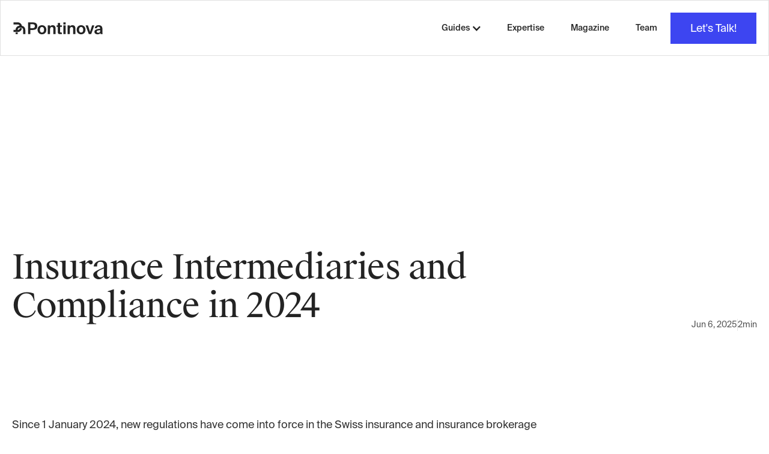

--- FILE ---
content_type: text/html
request_url: https://www.pontinova.law/blog-posts/foreign-insurance-intermediaries-switzerland
body_size: 6430
content:
<!DOCTYPE html><!-- Last Published: Fri Dec 12 2025 11:26:52 GMT+0000 (Coordinated Universal Time) --><html data-wf-domain="www.pontinova.law" data-wf-page="656f1588a3e74485ffc4a058" data-wf-site="656f1588a3e74485ffc49fea" lang="en" data-wf-collection="656f1588a3e74485ffc4a088" data-wf-item-slug="foreign-insurance-intermediaries-switzerland"><head><meta charset="utf-8"/><title>Insurance Intermediaries and Compliance in 2024</title><link rel="alternate" hrefLang="x-default" href="https://www.pontinova.law/blog-posts/foreign-insurance-intermediaries-switzerland"/><link rel="alternate" hrefLang="en" href="https://www.pontinova.law/blog-posts/foreign-insurance-intermediaries-switzerland"/><link rel="alternate" hrefLang="de" href="https://www.pontinova.law/de/blog-posts/foreign-insurance-intermediaries-switzerland"/><meta content="Swiss insurance regulations: Key changes for foreign insurance intermediaries." name="description"/><meta content="Insurance Intermediaries and Compliance in 2024" property="og:title"/><meta content="Swiss insurance regulations: Key changes for foreign insurance intermediaries." property="og:description"/><meta content="" property="og:image"/><meta content="Insurance Intermediaries and Compliance in 2024" property="twitter:title"/><meta content="Swiss insurance regulations: Key changes for foreign insurance intermediaries." property="twitter:description"/><meta content="" property="twitter:image"/><meta property="og:type" content="website"/><meta content="summary_large_image" name="twitter:card"/><meta content="width=device-width, initial-scale=1" name="viewport"/><link href="https://cdn.prod.website-files.com/656f1588a3e74485ffc49fea/css/pontinova-law.webflow.shared.790139e95.css" rel="stylesheet" type="text/css"/><link href="https://fonts.googleapis.com" rel="preconnect"/><link href="https://fonts.gstatic.com" rel="preconnect" crossorigin="anonymous"/><script src="https://ajax.googleapis.com/ajax/libs/webfont/1.6.26/webfont.js" type="text/javascript"></script><script type="text/javascript">WebFont.load({  google: {    families: ["DM Sans:100,200,300,regular,500,600,700,800"]  }});</script><script type="text/javascript">!function(o,c){var n=c.documentElement,t=" w-mod-";n.className+=t+"js",("ontouchstart"in o||o.DocumentTouch&&c instanceof DocumentTouch)&&(n.className+=t+"touch")}(window,document);</script><link href="https://cdn.prod.website-files.com/656f1588a3e74485ffc49fea/6575ac22f909b41b79174818_pontinova-favicon.png" rel="shortcut icon" type="image/x-icon"/><link href="https://cdn.prod.website-files.com/656f1588a3e74485ffc49fea/6575ac29261928b6c1710a5f_pontinova-webclip.png" rel="apple-touch-icon"/><link href="https://www.pontinova.law/blog-posts/foreign-insurance-intermediaries-switzerland" rel="canonical"/><style>
.text-style-3-lines {
  display: -webkit-box;
  -webkit-box-orient: vertical;
  -webkit-line-clamp: 3;
  overflow: hidden;
  text-overflow: ellipsis;
}
  
  

.table-key-value {
    width: 100%;
    border-collapse: collapse;
    table-layout: auto;
    margin: 0;
}

.table-key-value td {
    text-align: left;
    padding: 16px 0;
    border: none;
}

/* First cell is key, second cell is value */
.table-key-value td:first-child {
    color: var(--neutral-800)
    max-width: 144px;
  width: 144px;
}

.table-key-value td:last-child {
    color: var(--neutral-600)
}
  
.table-grid {
  display: grid;
  grid-template-columns: repeat(auto-fit, minmax(264px, 1fr));
  gap: 40px;
  max-width: 100%;
  }
  .column {
    box-sizing: border-box;
  }
  .label {
    font-weight: bold;
  }

/* Responsive Design */
@media screen and (max-width: 600px) {
    .table-key-value td {
        display: block;
        width: 100%;
        padding: 0;
        margin-bottom: 16px; /* Add spacing between rows */
    }

    .table-key-value tr td:first-child {
        margin-bottom: 0px; /* Increased spacing after each key-value pair */
    }
  
  .table-grid {
  gap: 16px;
  }

}
</style><script type="text/javascript">window.__WEBFLOW_CURRENCY_SETTINGS = {"currencyCode":"USD","symbol":"$","decimal":".","fractionDigits":2,"group":",","template":"{{wf {\"path\":\"symbol\",\"type\":\"PlainText\"} }} {{wf {\"path\":\"amount\",\"type\":\"CommercePrice\"} }} {{wf {\"path\":\"currencyCode\",\"type\":\"PlainText\"} }}","hideDecimalForWholeNumbers":false};</script></head><body><div class="w-embed"><style>
.text-style-3-lines {
  display: -webkit-box;
  -webkit-box-orient: vertical;
  -webkit-line-clamp: 3;
  overflow: hidden;
  text-overflow: ellipsis;
}

.blog-rich-text {
 p {
  margin-bottom: 32px;
 }
 h2 {
  margin-bottom: 16px;
 }
 h3 {
 	margin-bottom: 12px;
 }
 h4 {
 	margin-bottom: 8px;
 }

}
</style></div><section class="header"><div data-w-id="1897a2d3-9ddc-1634-c733-c389311c0aad" data-animation="default" data-collapse="medium" data-duration="400" data-easing="ease" data-easing2="ease" role="banner" class="navbar w-nav"><div class="container w-container"><div class="nav-wrap"><a href="/" class="brand w-nav-brand"><img src="https://cdn.prod.website-files.com/656f1588a3e74485ffc49fea/656f17bc35a33e98903aabaf_logo-pontinova-small.svg" loading="lazy" alt="" class="logo-image"/></a><div class="nav-link-wrap"><div class="nav-split-menu"><div class="nav-menu-wrap"><div data-hover="true" data-delay="0" class="w-dropdown"><div class="dropdown-toggle-2 w-dropdown-toggle"><div class="w-icon-dropdown-toggle"></div><div class="text-block-7">Guides</div></div><nav class="w-dropdown-list"><a href="/dao/legal" class="dropdown-link-2 w-dropdown-link">DAO Legal Guide</a><a href="/relocation/legal" class="dropdown-link-2 w-dropdown-link">Relocation Guide Deutschland - Schweiz</a></nav></div><a href="/expertise" class="nav-link w-nav-link">Expertise</a><a href="/magazine" class="nav-link w-nav-link">Magazine</a><a href="/team" class="nav-link w-nav-link">Team</a></div></div><nav role="navigation" class="nav-menu w-nav-menu"><div class="nav-menu-wrap mobile"><a href="/expertise" class="nav-link w-nav-link">Expertise</a><a href="/magazine" class="nav-link w-nav-link">Magazin</a><a href="/team" class="nav-link w-nav-link">Team</a></div><div><a href="https://pontinova.youcanbookme.com/" target="_blank" class="primary-btn nav-btn">Let&#x27;s Talk!</a></div></nav><div class="humburg-menu w-nav-button"><div class="top-line"></div><div class="middle-line"></div><div class="bottom-line"></div></div></div></div></div></div></section><div class="page-title"><div class="w-layout-blockcontainer container w-container"><div class="page-title-wrap"><div class="pt-left"><h1 class="blog-main-title">Insurance Intermediaries and Compliance in 2024</h1></div><div class="date-wrap"><div class="body-small">Jun 6, 2025</div><div class="date-divider"></div><div class="body-small">2min</div></div></div></div></div><div class="page-data"><section class="post-main"><div class="w-layout-blockcontainer container w-container"><div class="main-post-img"><img alt="" loading="lazy" src="" class="main-post-image w-dyn-bind-empty"/></div></div></section><section class="post-main-info"><div class="w-layout-blockcontainer container w-container"><aside class="blog-rich-text w-richtext"><p>Since 1 January 2024, new regulations have come into force in the Swiss insurance and insurance brokerage industry that have a significant impact on practice. The effective date of 1 July 2024 is of particular importance for foreign insurance intermediaries and independent insurance intermediaries in Switzerland. This article aims to highlight the most important aspects of the new regulations and provide practical recommendations for the affected intermediaries.</p><h3>Foreign insurance intermediaries must open a branch in Switzerland by 1 July 2024   </h3><p>Foreign independent insurance intermediaries will be subject to a localisation requirement, according to which they must have a branch in Switzerland. This new obligation must be implemented by 1 July2024. The affected intermediaries should therefore plan and legally initiate the entry of a branch in the commercial register in good time.  </p><h3>Exception for large British insurance intermediaries </h3><p>However, British insurance intermediaries who serve large corporate clients are exempt from the localisation requirement under the bilateral agreement between Switzerland and the United Kingdom on mutual recognition in the field of financial services signed on 21 December 2023. However, the agreement must still be approved by the parliaments of both countries before it can enter into force.   </p><h3>Simplifications for tied insurance intermediaries in Switzerland  </h3><p>With the revision of the Insurance Supervision Act (ISA), which comes into force on 1 January 2024, the distinction between tied and non-tied insurance intermediaries will become more important. With the revision, tied insurance intermediaries will no longer be subject to direct supervision by FINMA.  Tied insurance intermediaries are supervised by the respective insurance company and can no longer be entered in FINMA&#x27;s register of intermediaries.   </p><h3>Additional documentation requirements for independent insurance intermediaries </h3><p>The requirements for the entry of independent insurance intermediaries in FINMA&#x27;s register of intermediaries have been expanded. Unbound intermediaries who are already registered must now also comply with the new requirements by means of subsequent documentation by 30 June 2024. This includes internal directives on the process structure, clear guidelines on tasks, documentation and authorisation regulations. Minimum standards will be introduced with regard to professional suitability, which are expected to be published in July 2024. The focus will be on the skills and knowledge of intermediaries. The clarification of the standards, for which the second industry consultation was launched on 8 January 2024, will also have a direct impact on the respective training and further education courses and recognised certifications in the insurance sector. Intermediaries can find out more on this page. For insurance intermediaries who are already registered, there is a transitional period until 31 December 2025 with regard to the training and further education obligation. In addition, there are detailed information and clarification obligations towards customers regarding further training and, if applicable, possible intermediary remuneration. </p><p>We will be happy to support you in reviewing all the necessary steps and in fulfilling the future requirements.</p></aside><div class="w-dyn-list"><div role="list" class="article-author-list w-dyn-items"><div role="listitem" class="article-author-item w-dyn-item"><a href="#" class="article-author-link w-inline-block"><div style="background-image:url(&quot;https://cdn.prod.website-files.com/656f1588a3e74485ffc4a06b/65ae4e9c4e9b439983e7c6a8_Sevdalina.jpg&quot;)" class="article-author_image"></div><div class="w-layout-vflex"><h5 class="no-margin">Sevdalina Markova </h5><div class="label">Associate</div></div></a><a href="/team/sevdalina-markova" class="button-primary">View Profile</a></div><div role="listitem" class="article-author-item w-dyn-item"><a href="#" class="article-author-link w-inline-block"><div style="background-image:url(&quot;https://cdn.prod.website-files.com/656f1588a3e74485ffc4a06b/65ae4f05a9335d1c737e34ec_Dominic.jpg&quot;)" class="article-author_image"></div><div class="w-layout-vflex"><h5 class="no-margin">Dominic Rogger</h5><div class="label">Partner</div></div></a><a href="/team/dominic-rogger" class="button-primary">View Profile</a></div></div></div></div></section><section class="team"><div class="w-layout-blockcontainer container w-container"><div class="section-title"><div class="sub-heading"><div class="sub-title-text">Experts</div><img src="https://cdn.prod.website-files.com/656f1588a3e74485ffc49fea/656f1588a3e74485ffc4a076_sub-heading-arrow.svg" loading="eager" alt="Arrow" class="sub-title-arrow"/></div><h2 class="title spacing-none">Your Team</h2><div class="body-small text-style-3-lines">Our team members with the specific expertise.</div></div><div class="w-dyn-list"><div role="list" class="team-wrap w-dyn-items"><div role="listitem" class="team-member w-dyn-item"><a href="/team/dominic-rogger" class="plain-link w-inline-block"><div class="team-img"><img loading="lazy" src="https://cdn.prod.website-files.com/656f1588a3e74485ffc4a06b/65ae4f05a9335d1c737e34ec_Dominic.jpg" alt="Team Image" class="team-image"/><img src="https://cdn.prod.website-files.com/656f1588a3e74485ffc49fea/656f1588a3e74485ffc4a074_input-arrow.svg" loading="lazy" alt="" class="image-3"/></div><div class="team-data"><div class="member-name">Dominic Rogger</div><div>Partner</div><div class="space-8"></div></div></a><div class="w-layout-vflex"><a href="https://ch.linkedin.com/in/dominic-rogger/en" class="link">LinkedIn</a><a href="tel:+41442883737" class="link">+41 44 288 37 37</a></div></div><div role="listitem" class="team-member w-dyn-item"><a href="/team/nadja-medler" class="plain-link w-inline-block"><div class="team-img"><img loading="lazy" src="https://cdn.prod.website-files.com/656f1588a3e74485ffc4a06b/65afe0f1d000d775cf4758e6_Nadja.jpg" alt="Team Image" sizes="(max-width: 479px) 87vw, (max-width: 767px) 35vw, (max-width: 991px) 26vw, 171.68055725097656px" srcset="https://cdn.prod.website-files.com/656f1588a3e74485ffc4a06b/65afe0f1d000d775cf4758e6_Nadja-p-500.jpg 500w, https://cdn.prod.website-files.com/656f1588a3e74485ffc4a06b/65afe0f1d000d775cf4758e6_Nadja-p-800.jpg 800w, https://cdn.prod.website-files.com/656f1588a3e74485ffc4a06b/65afe0f1d000d775cf4758e6_Nadja.jpg 1000w" class="team-image"/><img src="https://cdn.prod.website-files.com/656f1588a3e74485ffc49fea/656f1588a3e74485ffc4a074_input-arrow.svg" loading="lazy" alt="" class="image-3"/></div><div class="team-data"><div class="member-name">Nadja Medler</div><div>Partner</div><div class="space-8"></div></div></a><div class="w-layout-vflex"><a href="http://linkedin.com/in/nadja-medler" class="link">LinkedIn</a><a href="tel:+41442883737" class="link">+41 44 288 37 37</a></div></div><div role="listitem" class="team-member w-dyn-item"><a href="/team/martin-eisenring" class="plain-link w-inline-block"><div class="team-img"><img loading="lazy" src="https://cdn.prod.website-files.com/656f1588a3e74485ffc4a06b/65b3bbf3e142b21ea5592ca5_martin%20poni%20BG%20(1).jpg" alt="Team Image" sizes="(max-width: 479px) 87vw, (max-width: 767px) 35vw, (max-width: 991px) 26vw, 171.68055725097656px" srcset="https://cdn.prod.website-files.com/656f1588a3e74485ffc4a06b/65b3bbf3e142b21ea5592ca5_martin%20poni%20BG%20(1)-p-500.jpg 500w, https://cdn.prod.website-files.com/656f1588a3e74485ffc4a06b/65b3bbf3e142b21ea5592ca5_martin%20poni%20BG%20(1)-p-800.jpg 800w, https://cdn.prod.website-files.com/656f1588a3e74485ffc4a06b/65b3bbf3e142b21ea5592ca5_martin%20poni%20BG%20(1)-p-1080.jpg 1080w, https://cdn.prod.website-files.com/656f1588a3e74485ffc4a06b/65b3bbf3e142b21ea5592ca5_martin%20poni%20BG%20(1).jpg 2045w" class="team-image"/><img src="https://cdn.prod.website-files.com/656f1588a3e74485ffc49fea/656f1588a3e74485ffc4a074_input-arrow.svg" loading="lazy" alt="" class="image-3"/></div><div class="team-data"><div class="member-name">Dr. Martin Eisenring</div><div>Partner</div><div class="space-8"></div></div></a><div class="w-layout-vflex"><a href="#" class="link">LinkedIn</a><a href="tel:+41442883737" class="link">+41 44 288 37 37</a></div></div></div><div role="navigation" aria-label="List" class="w-pagination-wrapper pagination-2"><a href="?b233cc2d_page=2" aria-label="Next Page" class="w-pagination-next next"><div class="w-inline-block">Next</div><svg class="w-pagination-next-icon" height="12px" width="12px" xmlns="http://www.w3.org/2000/svg" viewBox="0 0 12 12" transform="translate(0, 1)"><path fill="none" stroke="currentColor" fill-rule="evenodd" d="M4 2l4 4-4 4"></path></svg></a><link rel="prerender" href="?b233cc2d_page=2"/></div></div><div class="space-32"></div><div class="space-32"></div><div class="_w-280"><a href="/team" class="secondary-btn">See all team members</a></div></div></section><section class="blogs"><div class="w-layout-blockcontainer container w-container"><div class="section-title"><div class="sub-heading"><div class="sub-title-text">News</div><img src="https://cdn.prod.website-files.com/656f1588a3e74485ffc49fea/656f1588a3e74485ffc4a076_sub-heading-arrow.svg" loading="eager" alt="Arrow" class="sub-title-arrow"/></div><h2 class="title">From the Magazine</h2></div><div class="w-dyn-list"><div fs-cmsnest-element="list" role="list" class="post-list w-dyn-items"><div role="listitem" class="post-item w-dyn-item"><div class="w-dyn-list"><div role="list" class="w-dyn-items"><div role="listitem" class="w-dyn-item"><div class="sub-title-text blue">Financial Market Regulation &amp; Technology</div></div></div></div><a data-w-id="6ab81bf2-d28f-f21a-a18a-ac9d8a98eb63" href="/blog-posts/saft-in-switzerland" class="post-link w-inline-block"><div class="blog-data"><h5 class="review-text-small">Fundraising for Blockchain Projects in Switzerland via Simple Agreement for Future Tokens (SAFT)</h5><div class="space-4"></div><div class="body-small text-style-3-lines">Simple Agreement for Future Tokens (SAFT) in Switzerland: Introduction of the SAFT as a fundraising tool for Swiss crypto-startups.</div><div class="space-8"></div><div class="body-small">Jun 6, 2025</div></div></a></div><div role="listitem" class="post-item w-dyn-item"><div class="w-dyn-list"><div role="list" class="w-dyn-items"><div role="listitem" class="w-dyn-item"><div class="sub-title-text blue">Financial Market Regulation &amp; Technology</div></div></div></div><a data-w-id="6ab81bf2-d28f-f21a-a18a-ac9d8a98eb63" href="/blog-posts/sca-vara-cooperation" class="post-link w-inline-block"><div class="blog-data"><h5 class="review-text-small">UAE: SCA and VARA Cooperation Agreement </h5><div class="space-4"></div><div class="body-small text-style-3-lines">New cooperation agreement between SCA and VARA simplifies and harmonizes licensing and monitoring processes for virtual asset providers in all Emirates of the UAE</div><div class="space-8"></div><div class="body-small">Jun 6, 2025</div></div></a></div><div role="listitem" class="post-item w-dyn-item"><div class="w-dyn-list"><div role="list" class="w-dyn-items"><div role="listitem" class="w-dyn-item"><div class="sub-title-text blue">Financial Market Regulation &amp; Technology</div></div></div></div><a data-w-id="6ab81bf2-d28f-f21a-a18a-ac9d8a98eb63" href="/blog-posts/navigating-micars-reverse-solicitation-and-authorization-procedures" class="post-link w-inline-block"><div class="blog-data"><h5 class="review-text-small">Navigating MiCAR’s Reverse Solicitation and Authorization Procedures</h5><div class="space-4"></div><div class="body-small text-style-3-lines">Find out how Swiss CASPs and issuers can legally offer services to EU clients</div><div class="space-8"></div><div class="body-small">Jun 6, 2025</div></div></a></div></div><div role="navigation" aria-label="List" class="w-pagination-wrapper pagination-2"><a href="?dee0c42b_page=2" aria-label="Next Page" class="w-pagination-next next"><div class="w-inline-block">Next</div><svg class="w-pagination-next-icon" height="12px" width="12px" xmlns="http://www.w3.org/2000/svg" viewBox="0 0 12 12" transform="translate(0, 1)"><path fill="none" stroke="currentColor" fill-rule="evenodd" d="M4 2l4 4-4 4"></path></svg></a><link rel="prerender" href="?dee0c42b_page=2"/></div></div><div class="space-32"></div><div class="space-32"></div><div class="_w-280"><a href="/magazine" class="secondary-btn">See all articles</a></div></div></section></div><section class="footer"><div class="top-footer"><div class="w-layout-blockcontainer container w-container"><div><div class="subscribe"><a href="/" class="tf-logo w-inline-block"><img src="https://cdn.prod.website-files.com/656f1588a3e74485ffc49fea/659e4e8fff755cf625beb9e4_logo-pontinova-small-negative.svg" loading="lazy" alt="" class="image-4"/></a></div><div class="tf-links"><div><h6 class="tf-title">Resources</h6><div class="tfl-box"><a href="/magazine" class="tf-link">Magazine</a><a href="/team" class="tf-link">Team</a><a href="/expertise" class="tf-link">Expertise</a><a href="/contact-us" class="tf-link">Contact us</a></div><div class="w-layout-blockcontainer space-24 w-container"></div><h6 class="tf-title">Language</h6><div class="tfl-box"><div class="w-locales-list"><div role="list" class="w-locales-items"><div role="listitem" class="w-locales-item"><a hreflang="en" href="/blog-posts/foreign-insurance-intermediaries-switzerland" aria-current="page" class="locales-link w--current">English</a></div><div role="listitem" class="w-locales-item"><a hreflang="de" href="/de/blog-posts/foreign-insurance-intermediaries-switzerland" class="locales-link">Deutsch</a></div></div></div></div></div><div><h6 class="tf-title">Offices</h6><div class="w-layout-hflex flex-block-2"><div class="tfl-box"><div class="tf-address highlight">Zurich</div><div class="tf-address">Beethovenstrasse 7<br/>8002 Zurich<br/>Switzerland<br/></div><div class="space-8"></div><a href="tel:+41442883737" class="tf-link">+41 44 288 37 37<br/></a><a href="mailto:admin@pontinova.law" class="tf-link">admin@pontinova.law</a></div><div class="tfl-box"><div class="tf-address highlight">Zug</div><div class="tf-address">Unter Altstadt 28<br/>6300 Zug<br/>Switzerland<br/></div></div><div class="tfl-box"><a href="mailto:info-ad@pontinova-law.com" class="tf-link"></a></div></div></div></div></div></div></div><div class="bottom-footer"><div class="w-layout-blockcontainer container w-container"><div class="bf-wrap"><div>Copyright © 2024 Pontinova AG</div><div class="w-layout-hflex flex-block-3"><a href="#" class="tf-link"></a><a href="/privacy-policy" class="tf-link">Privacy Policy</a><a href="/imprint" class="tf-link">Imprint</a></div></div></div></div></section><div class="w-dyn-list"><div fs-cmsnest-collection="cms-expertises" fs-cmsnest-element="template-reference" role="list" class="w-dyn-items"><div role="listitem" class="w-dyn-item"><a href="/expertise/fintech" class="w-inline-block"><div>Financial Market Regulation &amp; Technology</div></a></div></div></div><script src="https://d3e54v103j8qbb.cloudfront.net/js/jquery-3.5.1.min.dc5e7f18c8.js?site=656f1588a3e74485ffc49fea" type="text/javascript" integrity="sha256-9/aliU8dGd2tb6OSsuzixeV4y/faTqgFtohetphbbj0=" crossorigin="anonymous"></script><script src="https://cdn.prod.website-files.com/656f1588a3e74485ffc49fea/js/webflow.schunk.59c6248219f37ae8.js" type="text/javascript"></script><script src="https://cdn.prod.website-files.com/656f1588a3e74485ffc49fea/js/webflow.schunk.7c797f13986bc237.js" type="text/javascript"></script><script src="https://cdn.prod.website-files.com/656f1588a3e74485ffc49fea/js/webflow.7b2becb2.b99ede185632621f.js" type="text/javascript"></script></body></html>

--- FILE ---
content_type: text/css
request_url: https://cdn.prod.website-files.com/656f1588a3e74485ffc49fea/css/pontinova-law.webflow.shared.790139e95.css
body_size: 24233
content:
html {
  -webkit-text-size-adjust: 100%;
  -ms-text-size-adjust: 100%;
  font-family: sans-serif;
}

body {
  margin: 0;
}

article, aside, details, figcaption, figure, footer, header, hgroup, main, menu, nav, section, summary {
  display: block;
}

audio, canvas, progress, video {
  vertical-align: baseline;
  display: inline-block;
}

audio:not([controls]) {
  height: 0;
  display: none;
}

[hidden], template {
  display: none;
}

a {
  background-color: #0000;
}

a:active, a:hover {
  outline: 0;
}

abbr[title] {
  border-bottom: 1px dotted;
}

b, strong {
  font-weight: bold;
}

dfn {
  font-style: italic;
}

h1 {
  margin: .67em 0;
  font-size: 2em;
}

mark {
  color: #000;
  background: #ff0;
}

small {
  font-size: 80%;
}

sub, sup {
  vertical-align: baseline;
  font-size: 75%;
  line-height: 0;
  position: relative;
}

sup {
  top: -.5em;
}

sub {
  bottom: -.25em;
}

img {
  border: 0;
}

svg:not(:root) {
  overflow: hidden;
}

hr {
  box-sizing: content-box;
  height: 0;
}

pre {
  overflow: auto;
}

code, kbd, pre, samp {
  font-family: monospace;
  font-size: 1em;
}

button, input, optgroup, select, textarea {
  color: inherit;
  font: inherit;
  margin: 0;
}

button {
  overflow: visible;
}

button, select {
  text-transform: none;
}

button, html input[type="button"], input[type="reset"] {
  -webkit-appearance: button;
  cursor: pointer;
}

button[disabled], html input[disabled] {
  cursor: default;
}

button::-moz-focus-inner, input::-moz-focus-inner {
  border: 0;
  padding: 0;
}

input {
  line-height: normal;
}

input[type="checkbox"], input[type="radio"] {
  box-sizing: border-box;
  padding: 0;
}

input[type="number"]::-webkit-inner-spin-button, input[type="number"]::-webkit-outer-spin-button {
  height: auto;
}

input[type="search"] {
  -webkit-appearance: none;
}

input[type="search"]::-webkit-search-cancel-button, input[type="search"]::-webkit-search-decoration {
  -webkit-appearance: none;
}

legend {
  border: 0;
  padding: 0;
}

textarea {
  overflow: auto;
}

optgroup {
  font-weight: bold;
}

table {
  border-collapse: collapse;
  border-spacing: 0;
}

td, th {
  padding: 0;
}

@font-face {
  font-family: webflow-icons;
  src: url("[data-uri]") format("truetype");
  font-weight: normal;
  font-style: normal;
}

[class^="w-icon-"], [class*=" w-icon-"] {
  speak: none;
  font-variant: normal;
  text-transform: none;
  -webkit-font-smoothing: antialiased;
  -moz-osx-font-smoothing: grayscale;
  font-style: normal;
  font-weight: normal;
  line-height: 1;
  font-family: webflow-icons !important;
}

.w-icon-slider-right:before {
  content: "";
}

.w-icon-slider-left:before {
  content: "";
}

.w-icon-nav-menu:before {
  content: "";
}

.w-icon-arrow-down:before, .w-icon-dropdown-toggle:before {
  content: "";
}

.w-icon-file-upload-remove:before {
  content: "";
}

.w-icon-file-upload-icon:before {
  content: "";
}

* {
  box-sizing: border-box;
}

html {
  height: 100%;
}

body {
  color: #333;
  background-color: #fff;
  min-height: 100%;
  margin: 0;
  font-family: Arial, sans-serif;
  font-size: 14px;
  line-height: 20px;
}

img {
  vertical-align: middle;
  max-width: 100%;
  display: inline-block;
}

html.w-mod-touch * {
  background-attachment: scroll !important;
}

.w-block {
  display: block;
}

.w-inline-block {
  max-width: 100%;
  display: inline-block;
}

.w-clearfix:before, .w-clearfix:after {
  content: " ";
  grid-area: 1 / 1 / 2 / 2;
  display: table;
}

.w-clearfix:after {
  clear: both;
}

.w-hidden {
  display: none;
}

.w-button {
  color: #fff;
  line-height: inherit;
  cursor: pointer;
  background-color: #3898ec;
  border: 0;
  border-radius: 0;
  padding: 9px 15px;
  text-decoration: none;
  display: inline-block;
}

input.w-button {
  -webkit-appearance: button;
}

html[data-w-dynpage] [data-w-cloak] {
  color: #0000 !important;
}

.w-code-block {
  margin: unset;
}

pre.w-code-block code {
  all: inherit;
}

.w-optimization {
  display: contents;
}

.w-webflow-badge, .w-webflow-badge > img {
  box-sizing: unset;
  width: unset;
  height: unset;
  max-height: unset;
  max-width: unset;
  min-height: unset;
  min-width: unset;
  margin: unset;
  padding: unset;
  float: unset;
  clear: unset;
  border: unset;
  border-radius: unset;
  background: unset;
  background-image: unset;
  background-position: unset;
  background-size: unset;
  background-repeat: unset;
  background-origin: unset;
  background-clip: unset;
  background-attachment: unset;
  background-color: unset;
  box-shadow: unset;
  transform: unset;
  direction: unset;
  font-family: unset;
  font-weight: unset;
  color: unset;
  font-size: unset;
  line-height: unset;
  font-style: unset;
  font-variant: unset;
  text-align: unset;
  letter-spacing: unset;
  -webkit-text-decoration: unset;
  text-decoration: unset;
  text-indent: unset;
  text-transform: unset;
  list-style-type: unset;
  text-shadow: unset;
  vertical-align: unset;
  cursor: unset;
  white-space: unset;
  word-break: unset;
  word-spacing: unset;
  word-wrap: unset;
  transition: unset;
}

.w-webflow-badge {
  white-space: nowrap;
  cursor: pointer;
  box-shadow: 0 0 0 1px #0000001a, 0 1px 3px #0000001a;
  visibility: visible !important;
  opacity: 1 !important;
  z-index: 2147483647 !important;
  color: #aaadb0 !important;
  overflow: unset !important;
  background-color: #fff !important;
  border-radius: 3px !important;
  width: auto !important;
  height: auto !important;
  margin: 0 !important;
  padding: 6px !important;
  font-size: 12px !important;
  line-height: 14px !important;
  text-decoration: none !important;
  display: inline-block !important;
  position: fixed !important;
  inset: auto 12px 12px auto !important;
  transform: none !important;
}

.w-webflow-badge > img {
  position: unset;
  visibility: unset !important;
  opacity: 1 !important;
  vertical-align: middle !important;
  display: inline-block !important;
}

h1, h2, h3, h4, h5, h6 {
  margin-bottom: 10px;
  font-weight: bold;
}

h1 {
  margin-top: 20px;
  font-size: 38px;
  line-height: 44px;
}

h2 {
  margin-top: 20px;
  font-size: 32px;
  line-height: 36px;
}

h3 {
  margin-top: 20px;
  font-size: 24px;
  line-height: 30px;
}

h4 {
  margin-top: 10px;
  font-size: 18px;
  line-height: 24px;
}

h5 {
  margin-top: 10px;
  font-size: 14px;
  line-height: 20px;
}

h6 {
  margin-top: 10px;
  font-size: 12px;
  line-height: 18px;
}

p {
  margin-top: 0;
  margin-bottom: 10px;
}

blockquote {
  border-left: 5px solid #e2e2e2;
  margin: 0 0 10px;
  padding: 10px 20px;
  font-size: 18px;
  line-height: 22px;
}

figure {
  margin: 0 0 10px;
}

figcaption {
  text-align: center;
  margin-top: 5px;
}

ul, ol {
  margin-top: 0;
  margin-bottom: 10px;
  padding-left: 40px;
}

.w-list-unstyled {
  padding-left: 0;
  list-style: none;
}

.w-embed:before, .w-embed:after {
  content: " ";
  grid-area: 1 / 1 / 2 / 2;
  display: table;
}

.w-embed:after {
  clear: both;
}

.w-video {
  width: 100%;
  padding: 0;
  position: relative;
}

.w-video iframe, .w-video object, .w-video embed {
  border: none;
  width: 100%;
  height: 100%;
  position: absolute;
  top: 0;
  left: 0;
}

fieldset {
  border: 0;
  margin: 0;
  padding: 0;
}

button, [type="button"], [type="reset"] {
  cursor: pointer;
  -webkit-appearance: button;
  border: 0;
}

.w-form {
  margin: 0 0 15px;
}

.w-form-done {
  text-align: center;
  background-color: #ddd;
  padding: 20px;
  display: none;
}

.w-form-fail {
  background-color: #ffdede;
  margin-top: 10px;
  padding: 10px;
  display: none;
}

label {
  margin-bottom: 5px;
  font-weight: bold;
  display: block;
}

.w-input, .w-select {
  color: #333;
  vertical-align: middle;
  background-color: #fff;
  border: 1px solid #ccc;
  width: 100%;
  height: 38px;
  margin-bottom: 10px;
  padding: 8px 12px;
  font-size: 14px;
  line-height: 1.42857;
  display: block;
}

.w-input::placeholder, .w-select::placeholder {
  color: #999;
}

.w-input:focus, .w-select:focus {
  border-color: #3898ec;
  outline: 0;
}

.w-input[disabled], .w-select[disabled], .w-input[readonly], .w-select[readonly], fieldset[disabled] .w-input, fieldset[disabled] .w-select {
  cursor: not-allowed;
}

.w-input[disabled]:not(.w-input-disabled), .w-select[disabled]:not(.w-input-disabled), .w-input[readonly], .w-select[readonly], fieldset[disabled]:not(.w-input-disabled) .w-input, fieldset[disabled]:not(.w-input-disabled) .w-select {
  background-color: #eee;
}

textarea.w-input, textarea.w-select {
  height: auto;
}

.w-select {
  background-color: #f3f3f3;
}

.w-select[multiple] {
  height: auto;
}

.w-form-label {
  cursor: pointer;
  margin-bottom: 0;
  font-weight: normal;
  display: inline-block;
}

.w-radio {
  margin-bottom: 5px;
  padding-left: 20px;
  display: block;
}

.w-radio:before, .w-radio:after {
  content: " ";
  grid-area: 1 / 1 / 2 / 2;
  display: table;
}

.w-radio:after {
  clear: both;
}

.w-radio-input {
  float: left;
  margin: 3px 0 0 -20px;
  line-height: normal;
}

.w-file-upload {
  margin-bottom: 10px;
  display: block;
}

.w-file-upload-input {
  opacity: 0;
  z-index: -100;
  width: .1px;
  height: .1px;
  position: absolute;
  overflow: hidden;
}

.w-file-upload-default, .w-file-upload-uploading, .w-file-upload-success {
  color: #333;
  display: inline-block;
}

.w-file-upload-error {
  margin-top: 10px;
  display: block;
}

.w-file-upload-default.w-hidden, .w-file-upload-uploading.w-hidden, .w-file-upload-error.w-hidden, .w-file-upload-success.w-hidden {
  display: none;
}

.w-file-upload-uploading-btn {
  cursor: pointer;
  background-color: #fafafa;
  border: 1px solid #ccc;
  margin: 0;
  padding: 8px 12px;
  font-size: 14px;
  font-weight: normal;
  display: flex;
}

.w-file-upload-file {
  background-color: #fafafa;
  border: 1px solid #ccc;
  flex-grow: 1;
  justify-content: space-between;
  margin: 0;
  padding: 8px 9px 8px 11px;
  display: flex;
}

.w-file-upload-file-name {
  font-size: 14px;
  font-weight: normal;
  display: block;
}

.w-file-remove-link {
  cursor: pointer;
  width: auto;
  height: auto;
  margin-top: 3px;
  margin-left: 10px;
  padding: 3px;
  display: block;
}

.w-icon-file-upload-remove {
  margin: auto;
  font-size: 10px;
}

.w-file-upload-error-msg {
  color: #ea384c;
  padding: 2px 0;
  display: inline-block;
}

.w-file-upload-info {
  padding: 0 12px;
  line-height: 38px;
  display: inline-block;
}

.w-file-upload-label {
  cursor: pointer;
  background-color: #fafafa;
  border: 1px solid #ccc;
  margin: 0;
  padding: 8px 12px;
  font-size: 14px;
  font-weight: normal;
  display: inline-block;
}

.w-icon-file-upload-icon, .w-icon-file-upload-uploading {
  width: 20px;
  margin-right: 8px;
  display: inline-block;
}

.w-icon-file-upload-uploading {
  height: 20px;
}

.w-container {
  max-width: 940px;
  margin-left: auto;
  margin-right: auto;
}

.w-container:before, .w-container:after {
  content: " ";
  grid-area: 1 / 1 / 2 / 2;
  display: table;
}

.w-container:after {
  clear: both;
}

.w-container .w-row {
  margin-left: -10px;
  margin-right: -10px;
}

.w-row:before, .w-row:after {
  content: " ";
  grid-area: 1 / 1 / 2 / 2;
  display: table;
}

.w-row:after {
  clear: both;
}

.w-row .w-row {
  margin-left: 0;
  margin-right: 0;
}

.w-col {
  float: left;
  width: 100%;
  min-height: 1px;
  padding-left: 10px;
  padding-right: 10px;
  position: relative;
}

.w-col .w-col {
  padding-left: 0;
  padding-right: 0;
}

.w-col-1 {
  width: 8.33333%;
}

.w-col-2 {
  width: 16.6667%;
}

.w-col-3 {
  width: 25%;
}

.w-col-4 {
  width: 33.3333%;
}

.w-col-5 {
  width: 41.6667%;
}

.w-col-6 {
  width: 50%;
}

.w-col-7 {
  width: 58.3333%;
}

.w-col-8 {
  width: 66.6667%;
}

.w-col-9 {
  width: 75%;
}

.w-col-10 {
  width: 83.3333%;
}

.w-col-11 {
  width: 91.6667%;
}

.w-col-12 {
  width: 100%;
}

.w-hidden-main {
  display: none !important;
}

@media screen and (max-width: 991px) {
  .w-container {
    max-width: 728px;
  }

  .w-hidden-main {
    display: inherit !important;
  }

  .w-hidden-medium {
    display: none !important;
  }

  .w-col-medium-1 {
    width: 8.33333%;
  }

  .w-col-medium-2 {
    width: 16.6667%;
  }

  .w-col-medium-3 {
    width: 25%;
  }

  .w-col-medium-4 {
    width: 33.3333%;
  }

  .w-col-medium-5 {
    width: 41.6667%;
  }

  .w-col-medium-6 {
    width: 50%;
  }

  .w-col-medium-7 {
    width: 58.3333%;
  }

  .w-col-medium-8 {
    width: 66.6667%;
  }

  .w-col-medium-9 {
    width: 75%;
  }

  .w-col-medium-10 {
    width: 83.3333%;
  }

  .w-col-medium-11 {
    width: 91.6667%;
  }

  .w-col-medium-12 {
    width: 100%;
  }

  .w-col-stack {
    width: 100%;
    left: auto;
    right: auto;
  }
}

@media screen and (max-width: 767px) {
  .w-hidden-main, .w-hidden-medium {
    display: inherit !important;
  }

  .w-hidden-small {
    display: none !important;
  }

  .w-row, .w-container .w-row {
    margin-left: 0;
    margin-right: 0;
  }

  .w-col {
    width: 100%;
    left: auto;
    right: auto;
  }

  .w-col-small-1 {
    width: 8.33333%;
  }

  .w-col-small-2 {
    width: 16.6667%;
  }

  .w-col-small-3 {
    width: 25%;
  }

  .w-col-small-4 {
    width: 33.3333%;
  }

  .w-col-small-5 {
    width: 41.6667%;
  }

  .w-col-small-6 {
    width: 50%;
  }

  .w-col-small-7 {
    width: 58.3333%;
  }

  .w-col-small-8 {
    width: 66.6667%;
  }

  .w-col-small-9 {
    width: 75%;
  }

  .w-col-small-10 {
    width: 83.3333%;
  }

  .w-col-small-11 {
    width: 91.6667%;
  }

  .w-col-small-12 {
    width: 100%;
  }
}

@media screen and (max-width: 479px) {
  .w-container {
    max-width: none;
  }

  .w-hidden-main, .w-hidden-medium, .w-hidden-small {
    display: inherit !important;
  }

  .w-hidden-tiny {
    display: none !important;
  }

  .w-col {
    width: 100%;
  }

  .w-col-tiny-1 {
    width: 8.33333%;
  }

  .w-col-tiny-2 {
    width: 16.6667%;
  }

  .w-col-tiny-3 {
    width: 25%;
  }

  .w-col-tiny-4 {
    width: 33.3333%;
  }

  .w-col-tiny-5 {
    width: 41.6667%;
  }

  .w-col-tiny-6 {
    width: 50%;
  }

  .w-col-tiny-7 {
    width: 58.3333%;
  }

  .w-col-tiny-8 {
    width: 66.6667%;
  }

  .w-col-tiny-9 {
    width: 75%;
  }

  .w-col-tiny-10 {
    width: 83.3333%;
  }

  .w-col-tiny-11 {
    width: 91.6667%;
  }

  .w-col-tiny-12 {
    width: 100%;
  }
}

.w-widget {
  position: relative;
}

.w-widget-map {
  width: 100%;
  height: 400px;
}

.w-widget-map label {
  width: auto;
  display: inline;
}

.w-widget-map img {
  max-width: inherit;
}

.w-widget-map .gm-style-iw {
  text-align: center;
}

.w-widget-map .gm-style-iw > button {
  display: none !important;
}

.w-widget-twitter {
  overflow: hidden;
}

.w-widget-twitter-count-shim {
  vertical-align: top;
  text-align: center;
  background: #fff;
  border: 1px solid #758696;
  border-radius: 3px;
  width: 28px;
  height: 20px;
  display: inline-block;
  position: relative;
}

.w-widget-twitter-count-shim * {
  pointer-events: none;
  -webkit-user-select: none;
  user-select: none;
}

.w-widget-twitter-count-shim .w-widget-twitter-count-inner {
  text-align: center;
  color: #999;
  font-family: serif;
  font-size: 15px;
  line-height: 12px;
  position: relative;
}

.w-widget-twitter-count-shim .w-widget-twitter-count-clear {
  display: block;
  position: relative;
}

.w-widget-twitter-count-shim.w--large {
  width: 36px;
  height: 28px;
}

.w-widget-twitter-count-shim.w--large .w-widget-twitter-count-inner {
  font-size: 18px;
  line-height: 18px;
}

.w-widget-twitter-count-shim:not(.w--vertical) {
  margin-left: 5px;
  margin-right: 8px;
}

.w-widget-twitter-count-shim:not(.w--vertical).w--large {
  margin-left: 6px;
}

.w-widget-twitter-count-shim:not(.w--vertical):before, .w-widget-twitter-count-shim:not(.w--vertical):after {
  content: " ";
  pointer-events: none;
  border: solid #0000;
  width: 0;
  height: 0;
  position: absolute;
  top: 50%;
  left: 0;
}

.w-widget-twitter-count-shim:not(.w--vertical):before {
  border-width: 4px;
  border-color: #75869600 #5d6c7b #75869600 #75869600;
  margin-top: -4px;
  margin-left: -9px;
}

.w-widget-twitter-count-shim:not(.w--vertical).w--large:before {
  border-width: 5px;
  margin-top: -5px;
  margin-left: -10px;
}

.w-widget-twitter-count-shim:not(.w--vertical):after {
  border-width: 4px;
  border-color: #fff0 #fff #fff0 #fff0;
  margin-top: -4px;
  margin-left: -8px;
}

.w-widget-twitter-count-shim:not(.w--vertical).w--large:after {
  border-width: 5px;
  margin-top: -5px;
  margin-left: -9px;
}

.w-widget-twitter-count-shim.w--vertical {
  width: 61px;
  height: 33px;
  margin-bottom: 8px;
}

.w-widget-twitter-count-shim.w--vertical:before, .w-widget-twitter-count-shim.w--vertical:after {
  content: " ";
  pointer-events: none;
  border: solid #0000;
  width: 0;
  height: 0;
  position: absolute;
  top: 100%;
  left: 50%;
}

.w-widget-twitter-count-shim.w--vertical:before {
  border-width: 5px;
  border-color: #5d6c7b #75869600 #75869600;
  margin-left: -5px;
}

.w-widget-twitter-count-shim.w--vertical:after {
  border-width: 4px;
  border-color: #fff #fff0 #fff0;
  margin-left: -4px;
}

.w-widget-twitter-count-shim.w--vertical .w-widget-twitter-count-inner {
  font-size: 18px;
  line-height: 22px;
}

.w-widget-twitter-count-shim.w--vertical.w--large {
  width: 76px;
}

.w-background-video {
  color: #fff;
  height: 500px;
  position: relative;
  overflow: hidden;
}

.w-background-video > video {
  object-fit: cover;
  z-index: -100;
  background-position: 50%;
  background-size: cover;
  width: 100%;
  height: 100%;
  margin: auto;
  position: absolute;
  inset: -100%;
}

.w-background-video > video::-webkit-media-controls-start-playback-button {
  -webkit-appearance: none;
  display: none !important;
}

.w-background-video--control {
  background-color: #0000;
  padding: 0;
  position: absolute;
  bottom: 1em;
  right: 1em;
}

.w-background-video--control > [hidden] {
  display: none !important;
}

.w-slider {
  text-align: center;
  clear: both;
  -webkit-tap-highlight-color: #0000;
  tap-highlight-color: #0000;
  background: #ddd;
  height: 300px;
  position: relative;
}

.w-slider-mask {
  z-index: 1;
  white-space: nowrap;
  height: 100%;
  display: block;
  position: relative;
  left: 0;
  right: 0;
  overflow: hidden;
}

.w-slide {
  vertical-align: top;
  white-space: normal;
  text-align: left;
  width: 100%;
  height: 100%;
  display: inline-block;
  position: relative;
}

.w-slider-nav {
  z-index: 2;
  text-align: center;
  -webkit-tap-highlight-color: #0000;
  tap-highlight-color: #0000;
  height: 40px;
  margin: auto;
  padding-top: 10px;
  position: absolute;
  inset: auto 0 0;
}

.w-slider-nav.w-round > div {
  border-radius: 100%;
}

.w-slider-nav.w-num > div {
  font-size: inherit;
  line-height: inherit;
  width: auto;
  height: auto;
  padding: .2em .5em;
}

.w-slider-nav.w-shadow > div {
  box-shadow: 0 0 3px #3336;
}

.w-slider-nav-invert {
  color: #fff;
}

.w-slider-nav-invert > div {
  background-color: #2226;
}

.w-slider-nav-invert > div.w-active {
  background-color: #222;
}

.w-slider-dot {
  cursor: pointer;
  background-color: #fff6;
  width: 1em;
  height: 1em;
  margin: 0 3px .5em;
  transition: background-color .1s, color .1s;
  display: inline-block;
  position: relative;
}

.w-slider-dot.w-active {
  background-color: #fff;
}

.w-slider-dot:focus {
  outline: none;
  box-shadow: 0 0 0 2px #fff;
}

.w-slider-dot:focus.w-active {
  box-shadow: none;
}

.w-slider-arrow-left, .w-slider-arrow-right {
  cursor: pointer;
  color: #fff;
  -webkit-tap-highlight-color: #0000;
  tap-highlight-color: #0000;
  -webkit-user-select: none;
  user-select: none;
  width: 80px;
  margin: auto;
  font-size: 40px;
  position: absolute;
  inset: 0;
  overflow: hidden;
}

.w-slider-arrow-left [class^="w-icon-"], .w-slider-arrow-right [class^="w-icon-"], .w-slider-arrow-left [class*=" w-icon-"], .w-slider-arrow-right [class*=" w-icon-"] {
  position: absolute;
}

.w-slider-arrow-left:focus, .w-slider-arrow-right:focus {
  outline: 0;
}

.w-slider-arrow-left {
  z-index: 3;
  right: auto;
}

.w-slider-arrow-right {
  z-index: 4;
  left: auto;
}

.w-icon-slider-left, .w-icon-slider-right {
  width: 1em;
  height: 1em;
  margin: auto;
  inset: 0;
}

.w-slider-aria-label {
  clip: rect(0 0 0 0);
  border: 0;
  width: 1px;
  height: 1px;
  margin: -1px;
  padding: 0;
  position: absolute;
  overflow: hidden;
}

.w-slider-force-show {
  display: block !important;
}

.w-dropdown {
  text-align: left;
  z-index: 900;
  margin-left: auto;
  margin-right: auto;
  display: inline-block;
  position: relative;
}

.w-dropdown-btn, .w-dropdown-toggle, .w-dropdown-link {
  vertical-align: top;
  color: #222;
  text-align: left;
  white-space: nowrap;
  margin-left: auto;
  margin-right: auto;
  padding: 20px;
  text-decoration: none;
  position: relative;
}

.w-dropdown-toggle {
  -webkit-user-select: none;
  user-select: none;
  cursor: pointer;
  padding-right: 40px;
  display: inline-block;
}

.w-dropdown-toggle:focus {
  outline: 0;
}

.w-icon-dropdown-toggle {
  width: 1em;
  height: 1em;
  margin: auto 20px auto auto;
  position: absolute;
  top: 0;
  bottom: 0;
  right: 0;
}

.w-dropdown-list {
  background: #ddd;
  min-width: 100%;
  display: none;
  position: absolute;
}

.w-dropdown-list.w--open {
  display: block;
}

.w-dropdown-link {
  color: #222;
  padding: 10px 20px;
  display: block;
}

.w-dropdown-link.w--current {
  color: #0082f3;
}

.w-dropdown-link:focus {
  outline: 0;
}

@media screen and (max-width: 767px) {
  .w-nav-brand {
    padding-left: 10px;
  }
}

.w-lightbox-backdrop {
  cursor: auto;
  letter-spacing: normal;
  text-indent: 0;
  text-shadow: none;
  text-transform: none;
  visibility: visible;
  white-space: normal;
  word-break: normal;
  word-spacing: normal;
  word-wrap: normal;
  color: #fff;
  text-align: center;
  z-index: 2000;
  opacity: 0;
  -webkit-user-select: none;
  -moz-user-select: none;
  -webkit-tap-highlight-color: transparent;
  background: #000000e6;
  outline: 0;
  font-family: Helvetica Neue, Helvetica, Ubuntu, Segoe UI, Verdana, sans-serif;
  font-size: 17px;
  font-style: normal;
  font-weight: 300;
  line-height: 1.2;
  list-style: disc;
  position: fixed;
  inset: 0;
  -webkit-transform: translate(0);
}

.w-lightbox-backdrop, .w-lightbox-container {
  -webkit-overflow-scrolling: touch;
  height: 100%;
  overflow: auto;
}

.w-lightbox-content {
  height: 100vh;
  position: relative;
  overflow: hidden;
}

.w-lightbox-view {
  opacity: 0;
  width: 100vw;
  height: 100vh;
  position: absolute;
}

.w-lightbox-view:before {
  content: "";
  height: 100vh;
}

.w-lightbox-group, .w-lightbox-group .w-lightbox-view, .w-lightbox-group .w-lightbox-view:before {
  height: 86vh;
}

.w-lightbox-frame, .w-lightbox-view:before {
  vertical-align: middle;
  display: inline-block;
}

.w-lightbox-figure {
  margin: 0;
  position: relative;
}

.w-lightbox-group .w-lightbox-figure {
  cursor: pointer;
}

.w-lightbox-img {
  width: auto;
  max-width: none;
  height: auto;
}

.w-lightbox-image {
  float: none;
  max-width: 100vw;
  max-height: 100vh;
  display: block;
}

.w-lightbox-group .w-lightbox-image {
  max-height: 86vh;
}

.w-lightbox-caption {
  text-align: left;
  text-overflow: ellipsis;
  white-space: nowrap;
  background: #0006;
  padding: .5em 1em;
  position: absolute;
  bottom: 0;
  left: 0;
  right: 0;
  overflow: hidden;
}

.w-lightbox-embed {
  width: 100%;
  height: 100%;
  position: absolute;
  inset: 0;
}

.w-lightbox-control {
  cursor: pointer;
  background-position: center;
  background-repeat: no-repeat;
  background-size: 24px;
  width: 4em;
  transition: all .3s;
  position: absolute;
  top: 0;
}

.w-lightbox-left {
  background-image: url("[data-uri]");
  display: none;
  bottom: 0;
  left: 0;
}

.w-lightbox-right {
  background-image: url("[data-uri]");
  display: none;
  bottom: 0;
  right: 0;
}

.w-lightbox-close {
  background-image: url("[data-uri]");
  background-size: 18px;
  height: 2.6em;
  right: 0;
}

.w-lightbox-strip {
  white-space: nowrap;
  padding: 0 1vh;
  line-height: 0;
  position: absolute;
  bottom: 0;
  left: 0;
  right: 0;
  overflow: auto hidden;
}

.w-lightbox-item {
  box-sizing: content-box;
  cursor: pointer;
  width: 10vh;
  padding: 2vh 1vh;
  display: inline-block;
  -webkit-transform: translate3d(0, 0, 0);
}

.w-lightbox-active {
  opacity: .3;
}

.w-lightbox-thumbnail {
  background: #222;
  height: 10vh;
  position: relative;
  overflow: hidden;
}

.w-lightbox-thumbnail-image {
  position: absolute;
  top: 0;
  left: 0;
}

.w-lightbox-thumbnail .w-lightbox-tall {
  width: 100%;
  top: 50%;
  transform: translate(0, -50%);
}

.w-lightbox-thumbnail .w-lightbox-wide {
  height: 100%;
  left: 50%;
  transform: translate(-50%);
}

.w-lightbox-spinner {
  box-sizing: border-box;
  border: 5px solid #0006;
  border-radius: 50%;
  width: 40px;
  height: 40px;
  margin-top: -20px;
  margin-left: -20px;
  animation: .8s linear infinite spin;
  position: absolute;
  top: 50%;
  left: 50%;
}

.w-lightbox-spinner:after {
  content: "";
  border: 3px solid #0000;
  border-bottom-color: #fff;
  border-radius: 50%;
  position: absolute;
  inset: -4px;
}

.w-lightbox-hide {
  display: none;
}

.w-lightbox-noscroll {
  overflow: hidden;
}

@media (min-width: 768px) {
  .w-lightbox-content {
    height: 96vh;
    margin-top: 2vh;
  }

  .w-lightbox-view, .w-lightbox-view:before {
    height: 96vh;
  }

  .w-lightbox-group, .w-lightbox-group .w-lightbox-view, .w-lightbox-group .w-lightbox-view:before {
    height: 84vh;
  }

  .w-lightbox-image {
    max-width: 96vw;
    max-height: 96vh;
  }

  .w-lightbox-group .w-lightbox-image {
    max-width: 82.3vw;
    max-height: 84vh;
  }

  .w-lightbox-left, .w-lightbox-right {
    opacity: .5;
    display: block;
  }

  .w-lightbox-close {
    opacity: .8;
  }

  .w-lightbox-control:hover {
    opacity: 1;
  }
}

.w-lightbox-inactive, .w-lightbox-inactive:hover {
  opacity: 0;
}

.w-richtext:before, .w-richtext:after {
  content: " ";
  grid-area: 1 / 1 / 2 / 2;
  display: table;
}

.w-richtext:after {
  clear: both;
}

.w-richtext[contenteditable="true"]:before, .w-richtext[contenteditable="true"]:after {
  white-space: initial;
}

.w-richtext ol, .w-richtext ul {
  overflow: hidden;
}

.w-richtext .w-richtext-figure-selected.w-richtext-figure-type-video div:after, .w-richtext .w-richtext-figure-selected[data-rt-type="video"] div:after, .w-richtext .w-richtext-figure-selected.w-richtext-figure-type-image div, .w-richtext .w-richtext-figure-selected[data-rt-type="image"] div {
  outline: 2px solid #2895f7;
}

.w-richtext figure.w-richtext-figure-type-video > div:after, .w-richtext figure[data-rt-type="video"] > div:after {
  content: "";
  display: none;
  position: absolute;
  inset: 0;
}

.w-richtext figure {
  max-width: 60%;
  position: relative;
}

.w-richtext figure > div:before {
  cursor: default !important;
}

.w-richtext figure img {
  width: 100%;
}

.w-richtext figure figcaption.w-richtext-figcaption-placeholder {
  opacity: .6;
}

.w-richtext figure div {
  color: #0000;
  font-size: 0;
}

.w-richtext figure.w-richtext-figure-type-image, .w-richtext figure[data-rt-type="image"] {
  display: table;
}

.w-richtext figure.w-richtext-figure-type-image > div, .w-richtext figure[data-rt-type="image"] > div {
  display: inline-block;
}

.w-richtext figure.w-richtext-figure-type-image > figcaption, .w-richtext figure[data-rt-type="image"] > figcaption {
  caption-side: bottom;
  display: table-caption;
}

.w-richtext figure.w-richtext-figure-type-video, .w-richtext figure[data-rt-type="video"] {
  width: 60%;
  height: 0;
}

.w-richtext figure.w-richtext-figure-type-video iframe, .w-richtext figure[data-rt-type="video"] iframe {
  width: 100%;
  height: 100%;
  position: absolute;
  top: 0;
  left: 0;
}

.w-richtext figure.w-richtext-figure-type-video > div, .w-richtext figure[data-rt-type="video"] > div {
  width: 100%;
}

.w-richtext figure.w-richtext-align-center {
  clear: both;
  margin-left: auto;
  margin-right: auto;
}

.w-richtext figure.w-richtext-align-center.w-richtext-figure-type-image > div, .w-richtext figure.w-richtext-align-center[data-rt-type="image"] > div {
  max-width: 100%;
}

.w-richtext figure.w-richtext-align-normal {
  clear: both;
}

.w-richtext figure.w-richtext-align-fullwidth {
  text-align: center;
  clear: both;
  width: 100%;
  max-width: 100%;
  margin-left: auto;
  margin-right: auto;
  display: block;
}

.w-richtext figure.w-richtext-align-fullwidth > div {
  padding-bottom: inherit;
  display: inline-block;
}

.w-richtext figure.w-richtext-align-fullwidth > figcaption {
  display: block;
}

.w-richtext figure.w-richtext-align-floatleft {
  float: left;
  clear: none;
  margin-right: 15px;
}

.w-richtext figure.w-richtext-align-floatright {
  float: right;
  clear: none;
  margin-left: 15px;
}

.w-nav {
  z-index: 1000;
  background: #ddd;
  position: relative;
}

.w-nav:before, .w-nav:after {
  content: " ";
  grid-area: 1 / 1 / 2 / 2;
  display: table;
}

.w-nav:after {
  clear: both;
}

.w-nav-brand {
  float: left;
  color: #333;
  text-decoration: none;
  position: relative;
}

.w-nav-link {
  vertical-align: top;
  color: #222;
  text-align: left;
  margin-left: auto;
  margin-right: auto;
  padding: 20px;
  text-decoration: none;
  display: inline-block;
  position: relative;
}

.w-nav-link.w--current {
  color: #0082f3;
}

.w-nav-menu {
  float: right;
  position: relative;
}

[data-nav-menu-open] {
  text-align: center;
  background: #c8c8c8;
  min-width: 200px;
  position: absolute;
  top: 100%;
  left: 0;
  right: 0;
  overflow: visible;
  display: block !important;
}

.w--nav-link-open {
  display: block;
  position: relative;
}

.w-nav-overlay {
  width: 100%;
  display: none;
  position: absolute;
  top: 100%;
  left: 0;
  right: 0;
  overflow: hidden;
}

.w-nav-overlay [data-nav-menu-open] {
  top: 0;
}

.w-nav[data-animation="over-left"] .w-nav-overlay {
  width: auto;
}

.w-nav[data-animation="over-left"] .w-nav-overlay, .w-nav[data-animation="over-left"] [data-nav-menu-open] {
  z-index: 1;
  top: 0;
  right: auto;
}

.w-nav[data-animation="over-right"] .w-nav-overlay {
  width: auto;
}

.w-nav[data-animation="over-right"] .w-nav-overlay, .w-nav[data-animation="over-right"] [data-nav-menu-open] {
  z-index: 1;
  top: 0;
  left: auto;
}

.w-nav-button {
  float: right;
  cursor: pointer;
  -webkit-tap-highlight-color: #0000;
  tap-highlight-color: #0000;
  -webkit-user-select: none;
  user-select: none;
  padding: 18px;
  font-size: 24px;
  display: none;
  position: relative;
}

.w-nav-button:focus {
  outline: 0;
}

.w-nav-button.w--open {
  color: #fff;
  background-color: #c8c8c8;
}

.w-nav[data-collapse="all"] .w-nav-menu {
  display: none;
}

.w-nav[data-collapse="all"] .w-nav-button, .w--nav-dropdown-open, .w--nav-dropdown-toggle-open {
  display: block;
}

.w--nav-dropdown-list-open {
  position: static;
}

@media screen and (max-width: 991px) {
  .w-nav[data-collapse="medium"] .w-nav-menu {
    display: none;
  }

  .w-nav[data-collapse="medium"] .w-nav-button {
    display: block;
  }
}

@media screen and (max-width: 767px) {
  .w-nav[data-collapse="small"] .w-nav-menu {
    display: none;
  }

  .w-nav[data-collapse="small"] .w-nav-button {
    display: block;
  }

  .w-nav-brand {
    padding-left: 10px;
  }
}

@media screen and (max-width: 479px) {
  .w-nav[data-collapse="tiny"] .w-nav-menu {
    display: none;
  }

  .w-nav[data-collapse="tiny"] .w-nav-button {
    display: block;
  }
}

.w-tabs {
  position: relative;
}

.w-tabs:before, .w-tabs:after {
  content: " ";
  grid-area: 1 / 1 / 2 / 2;
  display: table;
}

.w-tabs:after {
  clear: both;
}

.w-tab-menu {
  position: relative;
}

.w-tab-link {
  vertical-align: top;
  text-align: left;
  cursor: pointer;
  color: #222;
  background-color: #ddd;
  padding: 9px 30px;
  text-decoration: none;
  display: inline-block;
  position: relative;
}

.w-tab-link.w--current {
  background-color: #c8c8c8;
}

.w-tab-link:focus {
  outline: 0;
}

.w-tab-content {
  display: block;
  position: relative;
  overflow: hidden;
}

.w-tab-pane {
  display: none;
  position: relative;
}

.w--tab-active {
  display: block;
}

@media screen and (max-width: 479px) {
  .w-tab-link {
    display: block;
  }
}

.w-ix-emptyfix:after {
  content: "";
}

@keyframes spin {
  0% {
    transform: rotate(0);
  }

  100% {
    transform: rotate(360deg);
  }
}

.w-dyn-empty {
  background-color: #ddd;
  padding: 10px;
}

.w-dyn-hide, .w-dyn-bind-empty, .w-condition-invisible {
  display: none !important;
}

.wf-layout-layout {
  display: grid;
}

@font-face {
  font-family: Suisse Works;
  src: url("https://cdn.prod.website-files.com/656f1588a3e74485ffc49fea/656f166c72ebac076f89efc4_SuisseWorks-Regular.otf") format("opentype");
  font-weight: 400;
  font-style: normal;
  font-display: swap;
}

@font-face {
  font-family: Suisse Works;
  src: url("https://cdn.prod.website-files.com/656f1588a3e74485ffc49fea/656f166c0c75c4ce822ef795_SuisseWorks-RegularItalic.otf") format("opentype");
  font-weight: 400;
  font-style: italic;
  font-display: swap;
}

@font-face {
  font-family: Suisseintl;
  src: url("https://cdn.prod.website-files.com/656f1588a3e74485ffc49fea/656f16b6b47e5dfb5557c2bc_SuisseIntl-Regular.otf") format("opentype");
  font-weight: 400;
  font-style: normal;
  font-display: swap;
}

@font-face {
  font-family: Suisseintl;
  src: url("https://cdn.prod.website-files.com/656f1588a3e74485ffc49fea/656f16b64ec42a4b52013264_SuisseIntl-Medium.otf") format("opentype");
  font-weight: 500;
  font-style: normal;
  font-display: swap;
}

:root {
  --body: #333;
  --title: #232323;
  --primary-100-alpha: #3d45f114;
  --primary-800: #2027c5;
  --container: 1336px;
  --primary: #3d45f1;
  --desktop-space: 150px;
  --tablet-space: 100px;
  --landscape-mobile-space: 80px;
  --portrait-mobile-space: 60px;
  --bg: #fdf6ec;
  --neutral-600: #525252;
  --neutral-900: #232323;
  --space-section-desktop: 80px;
  --black: black;
  --white: white;
  --neutral-800: #333;
  --space-section-tablet: 56px;
  --space-section-mobile: 40px;
  --color: #0000;
  --transparent: var(--color);
}

.w-layout-blockcontainer {
  max-width: 940px;
  margin-left: auto;
  margin-right: auto;
  display: block;
}

.w-layout-hflex {
  flex-direction: row;
  align-items: flex-start;
  display: flex;
}

.w-layout-vflex {
  flex-direction: column;
  align-items: flex-start;
  display: flex;
}

.w-pagination-wrapper {
  flex-wrap: wrap;
  justify-content: center;
  display: flex;
}

.w-pagination-previous {
  color: #333;
  background-color: #fafafa;
  border: 1px solid #ccc;
  border-radius: 2px;
  margin-left: 10px;
  margin-right: 10px;
  padding: 9px 20px;
  font-size: 14px;
  display: block;
}

.w-pagination-previous-icon {
  margin-right: 4px;
}

.w-pagination-next {
  color: #333;
  background-color: #fafafa;
  border: 1px solid #ccc;
  border-radius: 2px;
  margin-left: 10px;
  margin-right: 10px;
  padding: 9px 20px;
  font-size: 14px;
  display: block;
}

.w-pagination-next-icon {
  margin-left: 4px;
}

.w-commerce-commercecheckoutformcontainer {
  background-color: #f5f5f5;
  width: 100%;
  min-height: 100vh;
  padding: 20px;
}

.w-commerce-commercelayoutcontainer {
  justify-content: center;
  align-items: flex-start;
  display: flex;
}

.w-commerce-commercelayoutmain {
  flex: 0 800px;
  margin-right: 20px;
}

.w-commerce-commercecartapplepaybutton {
  color: #fff;
  cursor: pointer;
  -webkit-appearance: none;
  appearance: none;
  background-color: #000;
  border-width: 0;
  border-radius: 2px;
  align-items: center;
  height: 38px;
  min-height: 30px;
  margin-bottom: 8px;
  padding: 0;
  text-decoration: none;
  display: flex;
}

.w-commerce-commercecartapplepayicon {
  width: 100%;
  height: 50%;
  min-height: 20px;
}

.w-commerce-commercecartquickcheckoutbutton {
  color: #fff;
  cursor: pointer;
  -webkit-appearance: none;
  appearance: none;
  background-color: #000;
  border-width: 0;
  border-radius: 2px;
  justify-content: center;
  align-items: center;
  height: 38px;
  margin-bottom: 8px;
  padding: 0 15px;
  text-decoration: none;
  display: flex;
}

.w-commerce-commercequickcheckoutgoogleicon, .w-commerce-commercequickcheckoutmicrosofticon {
  margin-right: 8px;
  display: block;
}

.w-commerce-commercecheckoutcustomerinfowrapper {
  margin-bottom: 20px;
}

.w-commerce-commercecheckoutblockheader {
  background-color: #fff;
  border: 1px solid #e6e6e6;
  justify-content: space-between;
  align-items: baseline;
  padding: 4px 20px;
  display: flex;
}

.w-commerce-commercecheckoutblockcontent {
  background-color: #fff;
  border-bottom: 1px solid #e6e6e6;
  border-left: 1px solid #e6e6e6;
  border-right: 1px solid #e6e6e6;
  padding: 20px;
}

.w-commerce-commercecheckoutlabel {
  margin-bottom: 8px;
}

.w-commerce-commercecheckoutemailinput {
  -webkit-appearance: none;
  appearance: none;
  background-color: #fafafa;
  border: 1px solid #ddd;
  border-radius: 3px;
  width: 100%;
  height: 38px;
  margin-bottom: 0;
  padding: 8px 12px;
  line-height: 20px;
  display: block;
}

.w-commerce-commercecheckoutemailinput::placeholder {
  color: #999;
}

.w-commerce-commercecheckoutemailinput:focus {
  border-color: #3898ec;
  outline-style: none;
}

.w-commerce-commercecheckoutshippingaddresswrapper {
  margin-bottom: 20px;
}

.w-commerce-commercecheckoutshippingfullname {
  -webkit-appearance: none;
  appearance: none;
  background-color: #fafafa;
  border: 1px solid #ddd;
  border-radius: 3px;
  width: 100%;
  height: 38px;
  margin-bottom: 16px;
  padding: 8px 12px;
  line-height: 20px;
  display: block;
}

.w-commerce-commercecheckoutshippingfullname::placeholder {
  color: #999;
}

.w-commerce-commercecheckoutshippingfullname:focus {
  border-color: #3898ec;
  outline-style: none;
}

.w-commerce-commercecheckoutshippingstreetaddress {
  -webkit-appearance: none;
  appearance: none;
  background-color: #fafafa;
  border: 1px solid #ddd;
  border-radius: 3px;
  width: 100%;
  height: 38px;
  margin-bottom: 16px;
  padding: 8px 12px;
  line-height: 20px;
  display: block;
}

.w-commerce-commercecheckoutshippingstreetaddress::placeholder {
  color: #999;
}

.w-commerce-commercecheckoutshippingstreetaddress:focus {
  border-color: #3898ec;
  outline-style: none;
}

.w-commerce-commercecheckoutshippingstreetaddressoptional {
  -webkit-appearance: none;
  appearance: none;
  background-color: #fafafa;
  border: 1px solid #ddd;
  border-radius: 3px;
  width: 100%;
  height: 38px;
  margin-bottom: 16px;
  padding: 8px 12px;
  line-height: 20px;
  display: block;
}

.w-commerce-commercecheckoutshippingstreetaddressoptional::placeholder {
  color: #999;
}

.w-commerce-commercecheckoutshippingstreetaddressoptional:focus {
  border-color: #3898ec;
  outline-style: none;
}

.w-commerce-commercecheckoutrow {
  margin-left: -8px;
  margin-right: -8px;
  display: flex;
}

.w-commerce-commercecheckoutcolumn {
  flex: 1;
  padding-left: 8px;
  padding-right: 8px;
}

.w-commerce-commercecheckoutshippingcity {
  -webkit-appearance: none;
  appearance: none;
  background-color: #fafafa;
  border: 1px solid #ddd;
  border-radius: 3px;
  width: 100%;
  height: 38px;
  margin-bottom: 16px;
  padding: 8px 12px;
  line-height: 20px;
  display: block;
}

.w-commerce-commercecheckoutshippingcity::placeholder {
  color: #999;
}

.w-commerce-commercecheckoutshippingcity:focus {
  border-color: #3898ec;
  outline-style: none;
}

.w-commerce-commercecheckoutshippingstateprovince {
  -webkit-appearance: none;
  appearance: none;
  background-color: #fafafa;
  border: 1px solid #ddd;
  border-radius: 3px;
  width: 100%;
  height: 38px;
  margin-bottom: 16px;
  padding: 8px 12px;
  line-height: 20px;
  display: block;
}

.w-commerce-commercecheckoutshippingstateprovince::placeholder {
  color: #999;
}

.w-commerce-commercecheckoutshippingstateprovince:focus {
  border-color: #3898ec;
  outline-style: none;
}

.w-commerce-commercecheckoutshippingzippostalcode {
  -webkit-appearance: none;
  appearance: none;
  background-color: #fafafa;
  border: 1px solid #ddd;
  border-radius: 3px;
  width: 100%;
  height: 38px;
  margin-bottom: 16px;
  padding: 8px 12px;
  line-height: 20px;
  display: block;
}

.w-commerce-commercecheckoutshippingzippostalcode::placeholder {
  color: #999;
}

.w-commerce-commercecheckoutshippingzippostalcode:focus {
  border-color: #3898ec;
  outline-style: none;
}

.w-commerce-commercecheckoutshippingcountryselector {
  -webkit-appearance: none;
  appearance: none;
  background-color: #fafafa;
  border: 1px solid #ddd;
  border-radius: 3px;
  width: 100%;
  height: 38px;
  margin-bottom: 0;
  padding: 8px 12px;
  line-height: 20px;
  display: block;
}

.w-commerce-commercecheckoutshippingcountryselector::placeholder {
  color: #999;
}

.w-commerce-commercecheckoutshippingcountryselector:focus {
  border-color: #3898ec;
  outline-style: none;
}

.w-commerce-commercecheckoutshippingmethodswrapper {
  margin-bottom: 20px;
}

.w-commerce-commercecheckoutshippingmethodslist {
  border-left: 1px solid #e6e6e6;
  border-right: 1px solid #e6e6e6;
}

.w-commerce-commercecheckoutshippingmethoditem {
  background-color: #fff;
  border-bottom: 1px solid #e6e6e6;
  flex-direction: row;
  align-items: baseline;
  margin-bottom: 0;
  padding: 16px;
  font-weight: 400;
  display: flex;
}

.w-commerce-commercecheckoutshippingmethoddescriptionblock {
  flex-direction: column;
  flex-grow: 1;
  margin-left: 12px;
  margin-right: 12px;
  display: flex;
}

.w-commerce-commerceboldtextblock {
  font-weight: 700;
}

.w-commerce-commercecheckoutshippingmethodsemptystate {
  text-align: center;
  background-color: #fff;
  border-bottom: 1px solid #e6e6e6;
  border-left: 1px solid #e6e6e6;
  border-right: 1px solid #e6e6e6;
  padding: 64px 16px;
}

.w-commerce-commercecheckoutpaymentinfowrapper {
  margin-bottom: 20px;
}

.w-commerce-commercecheckoutcardnumber {
  -webkit-appearance: none;
  appearance: none;
  cursor: text;
  background-color: #fafafa;
  border: 1px solid #ddd;
  border-radius: 3px;
  width: 100%;
  height: 38px;
  margin-bottom: 16px;
  padding: 8px 12px;
  line-height: 20px;
  display: block;
}

.w-commerce-commercecheckoutcardnumber::placeholder {
  color: #999;
}

.w-commerce-commercecheckoutcardnumber:focus, .w-commerce-commercecheckoutcardnumber.-wfp-focus {
  border-color: #3898ec;
  outline-style: none;
}

.w-commerce-commercecheckoutcardexpirationdate {
  -webkit-appearance: none;
  appearance: none;
  cursor: text;
  background-color: #fafafa;
  border: 1px solid #ddd;
  border-radius: 3px;
  width: 100%;
  height: 38px;
  margin-bottom: 16px;
  padding: 8px 12px;
  line-height: 20px;
  display: block;
}

.w-commerce-commercecheckoutcardexpirationdate::placeholder {
  color: #999;
}

.w-commerce-commercecheckoutcardexpirationdate:focus, .w-commerce-commercecheckoutcardexpirationdate.-wfp-focus {
  border-color: #3898ec;
  outline-style: none;
}

.w-commerce-commercecheckoutcardsecuritycode {
  -webkit-appearance: none;
  appearance: none;
  cursor: text;
  background-color: #fafafa;
  border: 1px solid #ddd;
  border-radius: 3px;
  width: 100%;
  height: 38px;
  margin-bottom: 16px;
  padding: 8px 12px;
  line-height: 20px;
  display: block;
}

.w-commerce-commercecheckoutcardsecuritycode::placeholder {
  color: #999;
}

.w-commerce-commercecheckoutcardsecuritycode:focus, .w-commerce-commercecheckoutcardsecuritycode.-wfp-focus {
  border-color: #3898ec;
  outline-style: none;
}

.w-commerce-commercecheckoutbillingaddresstogglewrapper {
  flex-direction: row;
  display: flex;
}

.w-commerce-commercecheckoutbillingaddresstogglecheckbox {
  margin-top: 4px;
}

.w-commerce-commercecheckoutbillingaddresstogglelabel {
  margin-left: 8px;
  font-weight: 400;
}

.w-commerce-commercecheckoutbillingaddresswrapper {
  margin-top: 16px;
  margin-bottom: 20px;
}

.w-commerce-commercecheckoutbillingfullname {
  -webkit-appearance: none;
  appearance: none;
  background-color: #fafafa;
  border: 1px solid #ddd;
  border-radius: 3px;
  width: 100%;
  height: 38px;
  margin-bottom: 16px;
  padding: 8px 12px;
  line-height: 20px;
  display: block;
}

.w-commerce-commercecheckoutbillingfullname::placeholder {
  color: #999;
}

.w-commerce-commercecheckoutbillingfullname:focus {
  border-color: #3898ec;
  outline-style: none;
}

.w-commerce-commercecheckoutbillingstreetaddress {
  -webkit-appearance: none;
  appearance: none;
  background-color: #fafafa;
  border: 1px solid #ddd;
  border-radius: 3px;
  width: 100%;
  height: 38px;
  margin-bottom: 16px;
  padding: 8px 12px;
  line-height: 20px;
  display: block;
}

.w-commerce-commercecheckoutbillingstreetaddress::placeholder {
  color: #999;
}

.w-commerce-commercecheckoutbillingstreetaddress:focus {
  border-color: #3898ec;
  outline-style: none;
}

.w-commerce-commercecheckoutbillingstreetaddressoptional {
  -webkit-appearance: none;
  appearance: none;
  background-color: #fafafa;
  border: 1px solid #ddd;
  border-radius: 3px;
  width: 100%;
  height: 38px;
  margin-bottom: 16px;
  padding: 8px 12px;
  line-height: 20px;
  display: block;
}

.w-commerce-commercecheckoutbillingstreetaddressoptional::placeholder {
  color: #999;
}

.w-commerce-commercecheckoutbillingstreetaddressoptional:focus {
  border-color: #3898ec;
  outline-style: none;
}

.w-commerce-commercecheckoutbillingcity {
  -webkit-appearance: none;
  appearance: none;
  background-color: #fafafa;
  border: 1px solid #ddd;
  border-radius: 3px;
  width: 100%;
  height: 38px;
  margin-bottom: 16px;
  padding: 8px 12px;
  line-height: 20px;
  display: block;
}

.w-commerce-commercecheckoutbillingcity::placeholder {
  color: #999;
}

.w-commerce-commercecheckoutbillingcity:focus {
  border-color: #3898ec;
  outline-style: none;
}

.w-commerce-commercecheckoutbillingstateprovince {
  -webkit-appearance: none;
  appearance: none;
  background-color: #fafafa;
  border: 1px solid #ddd;
  border-radius: 3px;
  width: 100%;
  height: 38px;
  margin-bottom: 16px;
  padding: 8px 12px;
  line-height: 20px;
  display: block;
}

.w-commerce-commercecheckoutbillingstateprovince::placeholder {
  color: #999;
}

.w-commerce-commercecheckoutbillingstateprovince:focus {
  border-color: #3898ec;
  outline-style: none;
}

.w-commerce-commercecheckoutbillingzippostalcode {
  -webkit-appearance: none;
  appearance: none;
  background-color: #fafafa;
  border: 1px solid #ddd;
  border-radius: 3px;
  width: 100%;
  height: 38px;
  margin-bottom: 16px;
  padding: 8px 12px;
  line-height: 20px;
  display: block;
}

.w-commerce-commercecheckoutbillingzippostalcode::placeholder {
  color: #999;
}

.w-commerce-commercecheckoutbillingzippostalcode:focus {
  border-color: #3898ec;
  outline-style: none;
}

.w-commerce-commercecheckoutbillingcountryselector {
  -webkit-appearance: none;
  appearance: none;
  background-color: #fafafa;
  border: 1px solid #ddd;
  border-radius: 3px;
  width: 100%;
  height: 38px;
  margin-bottom: 0;
  padding: 8px 12px;
  line-height: 20px;
  display: block;
}

.w-commerce-commercecheckoutbillingcountryselector::placeholder {
  color: #999;
}

.w-commerce-commercecheckoutbillingcountryselector:focus {
  border-color: #3898ec;
  outline-style: none;
}

.w-commerce-commercecheckoutorderitemswrapper {
  margin-bottom: 20px;
}

.w-commerce-commercecheckoutsummaryblockheader {
  background-color: #fff;
  border: 1px solid #e6e6e6;
  justify-content: space-between;
  align-items: baseline;
  padding: 4px 20px;
  display: flex;
}

.w-commerce-commercecheckoutorderitemslist {
  margin-bottom: -20px;
}

.w-commerce-commercecheckoutorderitem {
  margin-bottom: 20px;
  display: flex;
}

.w-commerce-commercecartitemimage {
  width: 60px;
  height: 0%;
}

.w-commerce-commercecheckoutorderitemdescriptionwrapper {
  flex-grow: 1;
  margin-left: 16px;
  margin-right: 16px;
}

.w-commerce-commercecheckoutorderitemquantitywrapper {
  white-space: pre-wrap;
  display: flex;
}

.w-commerce-commercecheckoutorderitemoptionlist {
  margin-bottom: 0;
  padding-left: 0;
  text-decoration: none;
  list-style-type: none;
}

.w-commerce-commercelayoutsidebar {
  flex: 0 0 320px;
  position: sticky;
  top: 20px;
}

.w-commerce-commercecheckoutordersummarywrapper {
  margin-bottom: 20px;
}

.w-commerce-commercecheckoutsummarylineitem, .w-commerce-commercecheckoutordersummaryextraitemslistitem {
  flex-direction: row;
  justify-content: space-between;
  margin-bottom: 8px;
  display: flex;
}

.w-commerce-commercecheckoutsummarytotal {
  font-weight: 700;
}

.w-commerce-commercecheckoutplaceorderbutton {
  color: #fff;
  cursor: pointer;
  -webkit-appearance: none;
  appearance: none;
  text-align: center;
  background-color: #3898ec;
  border-width: 0;
  border-radius: 3px;
  align-items: center;
  margin-bottom: 20px;
  padding: 9px 15px;
  text-decoration: none;
  display: block;
}

.w-commerce-commercecheckouterrorstate {
  background-color: #ffdede;
  margin-top: 16px;
  margin-bottom: 16px;
  padding: 10px 16px;
}

.w-commerce-commerceaddtocartform {
  margin: 0 0 15px;
}

.w-commerce-commerceaddtocartoptionpillgroup {
  margin-bottom: 10px;
  display: flex;
}

.w-commerce-commerceaddtocartoptionpill {
  color: #000;
  cursor: pointer;
  background-color: #fff;
  border: 1px solid #000;
  margin-right: 10px;
  padding: 8px 15px;
}

.w-commerce-commerceaddtocartoptionpill.w--ecommerce-pill-selected {
  color: #fff;
  background-color: #000;
}

.w-commerce-commerceaddtocartoptionpill.w--ecommerce-pill-disabled {
  color: #666;
  cursor: not-allowed;
  background-color: #e6e6e6;
  border-color: #e6e6e6;
  outline-style: none;
}

.w-commerce-commerceaddtocartquantityinput {
  -webkit-appearance: none;
  appearance: none;
  background-color: #fafafa;
  border: 1px solid #ddd;
  border-radius: 3px;
  width: 60px;
  height: 38px;
  margin-bottom: 10px;
  padding: 8px 6px 8px 12px;
  line-height: 20px;
  display: block;
}

.w-commerce-commerceaddtocartquantityinput::placeholder {
  color: #999;
}

.w-commerce-commerceaddtocartquantityinput:focus {
  border-color: #3898ec;
  outline-style: none;
}

.w-commerce-commerceaddtocartbutton {
  color: #fff;
  cursor: pointer;
  -webkit-appearance: none;
  appearance: none;
  background-color: #3898ec;
  border-width: 0;
  border-radius: 0;
  align-items: center;
  padding: 9px 15px;
  text-decoration: none;
  display: flex;
}

.w-commerce-commerceaddtocartbutton.w--ecommerce-add-to-cart-disabled {
  color: #666;
  cursor: not-allowed;
  background-color: #e6e6e6;
  border-color: #e6e6e6;
  outline-style: none;
}

.w-commerce-commerceaddtocartoutofstock {
  background-color: #ddd;
  margin-top: 10px;
  padding: 10px;
}

.w-commerce-commerceaddtocarterror {
  background-color: #ffdede;
  margin-top: 10px;
  padding: 10px;
}

.w-commerce-commerceorderconfirmationcontainer {
  background-color: #f5f5f5;
  width: 100%;
  min-height: 100vh;
  padding: 20px;
}

.w-commerce-commercecheckoutcustomerinfosummarywrapper {
  margin-bottom: 20px;
}

.w-commerce-commercecheckoutsummaryitem, .w-commerce-commercecheckoutsummarylabel {
  margin-bottom: 8px;
}

.w-commerce-commercecheckoutsummaryflexboxdiv {
  flex-direction: row;
  justify-content: flex-start;
  display: flex;
}

.w-commerce-commercecheckoutsummarytextspacingondiv {
  margin-right: .33em;
}

.w-commerce-commercecheckoutshippingsummarywrapper, .w-commerce-commercecheckoutpaymentsummarywrapper {
  margin-bottom: 20px;
}

.w-commerce-commercepaypalcheckoutformcontainer {
  background-color: #f5f5f5;
  width: 100%;
  min-height: 100vh;
  padding: 20px;
}

.w-commerce-commercepaypalcheckouterrorstate {
  background-color: #ffdede;
  margin-top: 16px;
  margin-bottom: 16px;
  padding: 10px 16px;
}

.w-users-userformpagewrap {
  flex-direction: column;
  justify-content: center;
  align-items: stretch;
  max-width: 340px;
  height: 100vh;
  margin-left: auto;
  margin-right: auto;
  display: flex;
}

.w-users-userloginformwrapper {
  margin-bottom: 0;
  padding-left: 20px;
  padding-right: 20px;
  position: relative;
}

.w-users-userformheader {
  text-align: center;
}

.w-users-userformbutton {
  text-align: center;
  width: 100%;
}

.w-users-userformfooter {
  justify-content: space-between;
  margin-top: 12px;
  display: flex;
}

.w-users-userformerrorstate {
  margin-left: 20px;
  margin-right: 20px;
  position: absolute;
  top: 100%;
  left: 0%;
  right: 0%;
}

.w-users-usersignupformwrapper {
  margin-bottom: 0;
  padding-left: 20px;
  padding-right: 20px;
  position: relative;
}

.w-users-userformsuccessstate {
  display: none;
}

.w-checkbox {
  margin-bottom: 5px;
  padding-left: 20px;
  display: block;
}

.w-checkbox:before {
  content: " ";
  grid-area: 1 / 1 / 2 / 2;
  display: table;
}

.w-checkbox:after {
  content: " ";
  clear: both;
  grid-area: 1 / 1 / 2 / 2;
  display: table;
}

.w-checkbox-input {
  float: left;
  margin: 4px 0 0 -20px;
  line-height: normal;
}

.w-checkbox-input--inputType-custom {
  border: 1px solid #ccc;
  border-radius: 2px;
  width: 12px;
  height: 12px;
}

.w-checkbox-input--inputType-custom.w--redirected-checked {
  background-color: #3898ec;
  background-image: url("https://d3e54v103j8qbb.cloudfront.net/static/custom-checkbox-checkmark.589d534424.svg");
  background-position: 50%;
  background-repeat: no-repeat;
  background-size: cover;
  border-color: #3898ec;
}

.w-checkbox-input--inputType-custom.w--redirected-focus {
  box-shadow: 0 0 3px 1px #3898ec;
}

.w-users-usersignupverificationmessage {
  display: none;
}

.w-users-userresetpasswordformwrapper, .w-users-userupdatepasswordformwrapper {
  margin-bottom: 0;
  padding-left: 20px;
  padding-right: 20px;
  position: relative;
}

.w-users-useraccountwrapper {
  background-color: #f5f5f5;
  width: 100%;
  min-height: 100vh;
  padding: 20px;
}

.w-users-blockheader {
  background-color: #fff;
  border: 1px solid #e6e6e6;
  justify-content: space-between;
  align-items: baseline;
  padding: 4px 20px;
  display: flex;
}

.w-users-blockcontent {
  background-color: #fff;
  border-bottom: 1px solid #e6e6e6;
  border-left: 1px solid #e6e6e6;
  border-right: 1px solid #e6e6e6;
  margin-bottom: 20px;
  padding: 20px;
}

.w-users-useraccountformsavebutton {
  text-align: center;
  margin-right: 8px;
}

.w-users-useraccountformcancelbutton {
  text-align: center;
  color: #333;
  background-color: #d3d3d3;
}

.w-users-useraccountsubscriptionlist {
  -webkit-overflow-scrolling: touch;
  flex: 1;
  overflow: auto;
}

.w-users-useraccountsubscriptionlistitem {
  align-items: flex-start;
  display: flex;
}

.w-commerce-commercecartiteminfo {
  flex-direction: column;
  flex: 1;
  margin-left: 16px;
  margin-right: 16px;
  display: flex;
}

.w-commerce-commercecartproductname {
  font-weight: 700;
}

.w-users-gridrow {
  grid-column-gap: 8px;
  grid-template-columns: auto auto;
  justify-content: flex-start;
  display: grid;
}

.w-users-flexcolumn {
  flex-direction: column;
  display: flex;
}

.w-users-useraccountsubscriptioncancelbutton {
  color: #3898ec;
  cursor: pointer;
  -webkit-appearance: none;
  appearance: none;
  background-color: #0000;
  padding: 0;
}

.w-layout-grid {
  grid-row-gap: 16px;
  grid-column-gap: 16px;
  grid-template-rows: auto auto;
  grid-template-columns: 1fr 1fr;
  grid-auto-columns: 1fr;
  display: grid;
}

@media screen and (max-width: 991px) {
  .w-layout-blockcontainer {
    max-width: 728px;
  }
}

@media screen and (max-width: 767px) {
  .w-layout-blockcontainer {
    max-width: none;
  }

  .w-commerce-commercelayoutcontainer {
    flex-direction: column;
    align-items: stretch;
  }

  .w-commerce-commercelayoutmain {
    flex-basis: auto;
    margin-right: 0;
  }

  .w-commerce-commercelayoutsidebar {
    flex-basis: auto;
  }
}

@media screen and (max-width: 479px) {
  .w-commerce-commercecheckoutemailinput, .w-commerce-commercecheckoutshippingfullname, .w-commerce-commercecheckoutshippingstreetaddress, .w-commerce-commercecheckoutshippingstreetaddressoptional {
    font-size: 16px;
  }

  .w-commerce-commercecheckoutrow {
    flex-direction: column;
  }

  .w-commerce-commercecheckoutshippingcity, .w-commerce-commercecheckoutshippingstateprovince, .w-commerce-commercecheckoutshippingzippostalcode, .w-commerce-commercecheckoutshippingcountryselector, .w-commerce-commercecheckoutcardnumber, .w-commerce-commercecheckoutcardexpirationdate, .w-commerce-commercecheckoutcardsecuritycode, .w-commerce-commercecheckoutbillingfullname, .w-commerce-commercecheckoutbillingstreetaddress, .w-commerce-commercecheckoutbillingstreetaddressoptional, .w-commerce-commercecheckoutbillingcity, .w-commerce-commercecheckoutbillingstateprovince, .w-commerce-commercecheckoutbillingzippostalcode, .w-commerce-commercecheckoutbillingcountryselector, .w-commerce-commerceaddtocartquantityinput {
    font-size: 16px;
  }
}

body {
  color: var(--body);
  font-family: Suisseintl, sans-serif;
  font-size: 16px;
  font-weight: 400;
  line-height: 170%;
}

h1 {
  color: var(--title);
  margin-top: 0;
  margin-bottom: 10px;
  font-family: Suisseintl, sans-serif;
  font-size: 70px;
  font-weight: 500;
  line-height: 120%;
}

h2 {
  color: var(--title);
  letter-spacing: -1px;
  margin-top: 0;
  margin-bottom: 10px;
  font-family: Suisse Works, sans-serif;
  font-size: 36px;
  font-weight: 400;
  line-height: 120%;
}

h3 {
  color: var(--title);
  letter-spacing: -.5px;
  margin-top: 0;
  margin-bottom: 10px;
  font-family: Suisseintl, sans-serif;
  font-size: 28px;
  font-weight: 500;
  line-height: 150%;
}

h4 {
  color: var(--title);
  margin-top: 0;
  margin-bottom: 10px;
  font-family: Suisseintl, sans-serif;
  font-size: 22px;
  font-weight: 500;
  line-height: 150%;
}

h5 {
  color: var(--title);
  margin-top: 0;
  margin-bottom: 10px;
  font-family: Suisseintl, sans-serif;
  font-size: 18px;
  font-weight: 500;
  line-height: 24px;
}

h6 {
  color: var(--title);
  margin-top: 0;
  margin-bottom: 10px;
  font-family: Suisseintl, sans-serif;
  font-size: 16px;
  font-weight: 400;
  line-height: 150%;
}

a {
  color: var(--body);
  text-decoration: underline;
}

a:hover, a:focus {
  text-decoration: none;
}

ul, ol {
  margin-top: 20px;
  margin-bottom: 20px;
  padding-left: 30px;
}

li {
  margin-bottom: 10px;
}

blockquote {
  background-color: var(--primary-100-alpha);
  color: var(--primary-800);
  text-align: center;
  letter-spacing: -.5px;
  border: 0 #000;
  margin-top: 15px;
  margin-bottom: 15px;
  padding: 40px;
  font-family: Suisse Works, sans-serif;
  font-size: 20px;
  line-height: 32px;
}

.utility-page-wrap {
  justify-content: center;
  align-items: center;
  width: 100vw;
  max-width: 100%;
  height: 100vh;
  max-height: 100%;
  display: flex;
}

.utility-page-content {
  text-align: center;
  background-color: #fff;
  flex-direction: column;
  width: 100%;
  max-width: 500px;
  margin-bottom: 0;
  padding: 60px 55px;
  display: flex;
}

.utility-page-form {
  flex-direction: column;
  align-items: stretch;
  display: flex;
}

.container {
  max-width: var(--container);
  width: 100%;
  margin-left: auto;
  margin-right: auto;
  padding-left: 20px;
  padding-right: 20px;
  font-size: 18px;
}

.navbar {
  background-color: #0000;
  border: 1px solid #0000001f;
  padding-top: 12px;
  padding-bottom: 12px;
}

.nav-link {
  color: var(--title);
  padding: 0 22px;
  font-size: 14px;
  font-weight: 500;
  transition: color .3s;
}

.nav-link:hover, .nav-link:focus {
  color: var(--body);
}

.nav-link.w--current {
  color: var(--title);
}

.nav-menu {
  grid-column-gap: 20px;
  align-items: center;
  display: flex;
}

.primary-btn {
  grid-column-gap: 12px;
  grid-row-gap: 12px;
  border: 1px solid var(--primary);
  background-color: var(--primary);
  color: #fff;
  text-align: center;
  border-radius: 0;
  flex-flow: row;
  justify-content: flex-start;
  align-items: center;
  max-width: 350px;
  padding: 16px 32px;
  font-size: 18px;
  font-weight: 400;
  line-height: 100%;
  text-decoration: none;
  transition: border-color .3s, background-color .3s;
  display: flex;
}

.primary-btn:hover {
  color: var(--primary);
  background-color: #0000;
  border-color: #000;
}

.primary-btn:focus {
  background-color: #0000;
  border-color: #000;
}

.primary-btn.nav-btn {
  justify-content: center;
}

.primary-btn.full {
  justify-content: center;
  max-width: 350px;
  font-size: 18px;
  display: flex;
}

.nav-wrap {
  justify-content: space-between;
  align-items: center;
  display: flex;
}

.humburg-menu {
  margin-left: 10px;
}

.humburg-menu.w--open {
  background-color: #0000;
  padding-left: 0;
}

.top-line {
  background-color: #000;
  width: 24px;
  height: 1px;
  margin-bottom: 6px;
}

.middle-line {
  background-color: #000;
  width: 24px;
  height: 1px;
}

.bottom-line {
  background-color: #000;
  width: 24px;
  height: 1px;
  margin-top: 6px;
}

.footer {
  color: #999;
  background-color: #000;
}

.bottom-footer {
  border-top: 1px solid #fff3;
  padding-top: 16px;
  padding-bottom: 16px;
}

.bf-wrap {
  justify-content: space-between;
  align-items: center;
  font-size: 14px;
  display: flex;
}

.footer-link {
  color: #999;
  text-decoration: none;
  transition: color .3s;
}

.footer-link:hover, .footer-link:focus {
  color: #fff;
}

.tf-wrap {
  align-items: stretch;
  display: flex;
}

.tf-left {
  width: 100%;
  max-width: 75%;
}

.tf-right {
  grid-column-gap: 24px;
  grid-row-gap: 24px;
  border-left: 1px solid #fff3;
  flex-direction: column;
  justify-content: center;
  align-items: center;
  width: 100%;
  max-width: 25%;
  margin-left: 30px;
  padding-top: 20px;
  padding-bottom: 20px;
  padding-left: 30px;
  display: flex;
}

.subscribe {
  justify-content: space-between;
  align-items: center;
  padding-top: 80px;
  padding-bottom: 40px;
  display: flex;
}

.tf-links {
  grid-column-gap: 30px;
  grid-template-rows: auto;
  grid-template-columns: .5fr 1fr;
  grid-auto-columns: 1fr;
  align-items: flex-start;
  padding-top: 30px;
  padding-bottom: 30px;
  font-size: 14px;
  display: grid;
}

.newsletter-wrap {
  align-items: center;
  width: 100%;
  max-width: 400px;
  display: flex;
  position: relative;
}

.tf-link {
  color: #999;
  padding-top: 4px;
  padding-bottom: 4px;
  font-size: 14px;
  font-weight: 500;
  line-height: 20px;
  text-decoration: none;
  transition: color .3s;
}

.tf-link:hover, .tf-link:focus {
  color: #fff;
}

.tf-link.w--current {
  color: #999;
}

.tf-link.bright {
  color: #111;
}

.tf-title {
  color: #fff;
  margin-top: 0;
  margin-bottom: 16px;
  font-family: Suisseintl, sans-serif;
  font-size: 16px;
  font-weight: 500;
  line-height: 150%;
}

.tfl-box {
  flex-direction: column;
  margin-bottom: 12px;
  display: flex;
}

.tf-input {
  color: #fff;
  background-color: #fff0;
  border: 0 #000;
  border-bottom: 1px solid #fff3;
  margin-bottom: 0;
  padding: 0 25px 0 0;
  transition: border-color .3s;
}

.tf-input:focus {
  border-bottom-color: #fff;
}

.tf-input::placeholder {
  color: #999;
}

.tf-btn {
  background-color: #3898ec00;
  background-image: url("https://cdn.prod.website-files.com/656f1588a3e74485ffc49fea/656f1588a3e74485ffc4a074_input-arrow.svg");
  background-position: 50%;
  background-repeat: no-repeat;
  background-size: 16px 16px;
  width: 16px;
  height: 16px;
  padding: 0;
  position: absolute;
  right: 0;
}

.newsletter {
  width: 100%;
  max-width: 400px;
  margin-bottom: 0;
}

.newsletter-suscess {
  color: #fff;
  background-color: #ffffff0d;
  border: 1px solid #ffffff1a;
  padding: 10px;
  font-size: 14px;
}

.newsletter-error {
  color: #df3535;
  text-align: center;
  background-color: #ff00001a;
  border: 1px solid #db5f5f78;
  font-size: 14px;
}

.tf-address {
  padding-bottom: 6px;
  line-height: 150%;
}

.tf-address.highlight {
  color: #fff;
}

.tf-address.highlight-bright {
  font-weight: 500;
}

.social-link {
  grid-column-gap: 8px;
  color: #fff;
  background-color: #0000;
  border: 1px solid #fff3;
  border-radius: 0;
  justify-content: center;
  align-items: center;
  width: 100%;
  padding: 14px;
  font-size: 14px;
  font-weight: 500;
  text-decoration: none;
  transition: background-color .3s;
  display: flex;
}

.social-link:hover, .social-link:focus {
  background-color: #ffffff0d;
}

.social-link-wrap {
  grid-row-gap: 10px;
  flex-direction: column;
  width: 100%;
  max-width: 100%;
  display: flex;
}

.page-title {
  padding-top: 320px;
  padding-bottom: 80px;
}

.page-data {
  margin-bottom: var(--desktop-space);
}

.page-data:hover {
  text-decoration: none;
}

.page-title-wrap {
  grid-column-gap: 40px;
  justify-content: space-between;
  align-items: flex-end;
  display: flex;
}

.page-title-wrap.center {
  align-items: center;
}

.sub-heading {
  grid-column-gap: 14px;
  align-items: center;
  display: flex;
}

.sub-title-text {
  background-color: var(--bg);
  color: #000;
  border-radius: 0;
  padding: 4px;
  font-size: 14px;
  line-height: 100%;
  display: inline-block;
}

.sub-title-text.blue {
  background-color: var(--primary-100-alpha);
  color: var(--primary-800);
}

.sub-title-arrow {
  color: var(--bg);
  max-width: 30px;
}

.main-title {
  margin-bottom: 10px;
  font-family: Suisse Works, sans-serif;
  font-size: 66px;
  font-weight: 400;
}

.main-title.center {
  text-align: center;
  width: 100%;
}

.pt-right {
  width: 100%;
  max-width: 500px;
}

.single-text {
  text-align: justify;
  margin-bottom: 0;
  padding-top: 0;
  font-family: Suisseintl, sans-serif;
  font-size: 18px;
  text-decoration: none;
  position: static;
}

.sg-font {
  margin-bottom: var(--desktop-space);
}

.font-inner {
  grid-column-gap: 150px;
  display: flex;
}

.font-block {
  grid-column-gap: 30px;
  grid-row-gap: 20px;
  grid-template-rows: auto auto;
  grid-template-columns: 1fr 1fr;
  grid-auto-columns: 1fr;
  align-items: center;
}

.text-heading {
  color: var(--title);
  font-family: Suisse Works, sans-serif;
  font-size: 100px;
  font-weight: 600;
  line-height: 100%;
}

.body-font {
  color: var(--title);
  font-family: Suisseintl, sans-serif;
  font-size: 100px;
  font-weight: 400;
  line-height: 100%;
}

.font-info {
  color: var(--body);
  margin-bottom: 0;
  font-size: 14px;
  font-weight: 400;
  line-height: 150%;
}

.sg-title {
  margin-bottom: var(--desktop-space);
}

.body-small {
  color: var(--neutral-600);
  max-width: 440px;
  font-size: 14px;
  font-weight: 400;
  line-height: 150%;
}

.title-top {
  grid-column-gap: 180px;
  grid-row-gap: 16px;
  grid-template-rows: auto;
  grid-template-columns: 1fr 100px 100px;
  grid-auto-columns: 1fr;
  align-items: center;
  display: grid;
}

.table-row {
  grid-column-gap: 180px;
  grid-row-gap: 16px;
  border-bottom: 1px solid #0000001a;
  grid-template-rows: auto;
  grid-template-columns: 1fr 100px 100px;
  grid-auto-columns: 1fr;
  align-items: center;
  padding-top: 25px;
  padding-bottom: 25px;
  display: grid;
}

.font-title {
  color: var(--title);
  margin-bottom: 0;
  font-size: 16px;
  font-weight: 500;
  line-height: 150%;
}

.body-large {
  color: var(--body);
  font-size: 18px;
  font-weight: 400;
  line-height: 24px;
}

.table-text {
  color: var(--body);
  margin-bottom: 0;
  font-size: 16px;
  font-weight: 400;
  line-height: 150%;
}

.table-left {
  flex-direction: column;
  display: flex;
}

.color-main {
  border: 1px solid #0000001a;
  border-radius: 5px;
  width: 120px;
  height: 120px;
}

.color-main.primary-color {
  background-color: var(--primary);
  border-radius: 0;
}

.color-main.background-color {
  background-color: var(--bg);
  border-radius: 0;
}

.color-main.body-color {
  background-color: var(--body);
  border-radius: 0;
}

.color-main.title-color {
  background-color: var(--title);
  border-radius: 0;
}

.color-box {
  grid-row-gap: 10px;
  flex-direction: column;
  align-items: center;
  width: 100%;
  max-width: 120px;
  display: flex;
}

.color-wrap {
  grid-column-gap: 20px;
  margin-top: 30px;
  display: flex;
}

.sg-section {
  margin-bottom: var(--desktop-space);
}

.sg-section.last-sg-block {
  margin-bottom: 0;
}

.button-wrap {
  grid-column-gap: 20px;
  align-items: center;
  margin-top: 40px;
  display: flex;
}

.button-wrap.right {
  justify-content: flex-end;
}

.secondary-btn {
  grid-column-gap: 4px;
  color: #000;
  text-align: center;
  background-color: #0000;
  border: 1px solid #000;
  border-radius: 0;
  justify-content: center;
  align-items: center;
  padding: 16px 30px;
  font-size: 14px;
  font-weight: 400;
  line-height: 100%;
  text-decoration: none;
  transition: border-color .3s, background-color .3s;
  display: inline-block;
}

.secondary-btn:hover {
  border-color: var(--primary);
  background-color: var(--primary);
  color: #000;
}

.secondary-btn:focus {
  border-color: var(--primary);
  background-color: var(--primary);
}

.secondary-btn.arrow {
  grid-column-gap: 10px;
  border-radius: 0;
  margin-left: 0;
  margin-right: 0;
  padding-top: 14px;
  padding-bottom: 14px;
  display: flex;
}

.secondary-btn.arrow:hover {
  background-color: var(--primary);
  color: var(--bg);
}

.rich-text {
  width: 100%;
  max-width: 900px;
  margin-top: 30px;
}

.btn-arrow {
  vertical-align: baseline;
  max-width: 20px;
  position: static;
}

.licensing-title {
  margin-bottom: 0;
  font-size: 20px;
}

.disclamer-block {
  grid-row-gap: 10px;
  flex-direction: column;
  margin-bottom: 60px;
}

.license-wrap {
  grid-column-gap: 8px;
  align-items: center;
  display: flex;
}

.info-block {
  grid-row-gap: 50px;
  grid-template-rows: auto auto;
  grid-template-columns: 1fr;
  grid-auto-columns: 1fr;
}

.policy-wrap {
  margin-top: 60px;
}

.info-content {
  margin-top: 20px;
  margin-bottom: 20px;
  font-size: 14px;
}

.license-field {
  color: #000;
  margin-bottom: 5px;
  font-size: 18px;
  font-weight: 500;
  line-height: 150%;
}

.info-inner {
  padding-bottom: 30px;
}

.info-inner.pb-none {
  padding-bottom: 0;
}

.version-info {
  grid-column-gap: 25px;
  grid-row-gap: 25px;
  grid-template-rows: auto;
  grid-template-columns: 90px 1fr;
  grid-auto-columns: 1fr;
  align-items: center;
  margin-top: 60px;
  display: grid;
}

.version-block {
  border: 1px solid #333;
  border-radius: 100%;
  justify-content: center;
  align-items: center;
  width: 90px;
  height: 90px;
  display: flex;
}

.version-name {
  color: #333;
  margin-bottom: 0;
  font-size: 26px;
  line-height: 150%;
}

.heading-block {
  grid-row-gap: 8px;
  flex-direction: column;
  display: flex;
}

.version-title {
  margin-bottom: 0;
}

.password-body {
  background-color: var(--bg);
}

.pass-field {
  text-align: left;
  margin-top: 50px;
  margin-bottom: 25px;
}

.field-label {
  margin-bottom: 4px;
  font-size: 14px;
  font-weight: 400;
  line-height: 150%;
}

.input {
  border: 0 #000;
  border-bottom: 1px solid #000;
  height: auto;
  margin-bottom: 0;
  padding: 12px 0;
  font-size: 14px;
  line-height: 120%;
}

.input:focus {
  border-bottom-color: #000;
}

.input::placeholder {
  color: var(--body);
}

.input.dropdown {
  background-color: #0000;
}

.error-data {
  text-align: center;
  width: 100%;
  max-width: 600px;
}

.error-txt {
  margin-top: 50px;
  margin-bottom: 40px;
}

.policy-block {
  padding-top: 50px;
}

.checklist {
  margin-top: 20px;
  margin-bottom: 20px;
  padding-left: 0;
  list-style: none;
}

.checklist-item {
  background-image: url("https://cdn.prod.website-files.com/656f1588a3e74485ffc49fea/656f1588a3e74485ffc4a07b_list-icon.svg");
  background-position: 0%;
  background-repeat: no-repeat;
  background-size: auto;
  margin-bottom: 15px;
  padding-left: 34px;
}

.cookie-block {
  padding-top: 50px;
}

.cookie-block.verlinkungen {
  width: 100%;
  font-weight: 500;
}

.cs-wrap {
  justify-content: center;
  align-items: center;
  height: 100vh;
  display: flex;
}

.cs-inside {
  text-align: center;
  width: 100%;
  max-width: 550px;
}

.cs-title {
  margin-bottom: 15px;
  font-weight: 700;
}

.cs-text {
  margin-bottom: 50px;
}

.plain-link {
  text-decoration: none;
}

.plain-link:hover {
  color: var(--neutral-900);
  text-decoration: none;
}

.plain-link:active, .plain-link:focus {
  text-decoration: underline;
}

.contact-form {
  margin-bottom: var(--desktop-space);
}

.contact-cta {
  color: #fff;
  background-image: linear-gradient(#00000080, #00000080), url("https://cdn.prod.website-files.com/656f1588a3e74485ffc49fea/656f1588a3e74485ffc4a08b_contact-cta.jpg");
  background-position: 0 0, 50%;
  background-size: auto, cover;
  background-attachment: scroll, fixed;
}

.faq-section {
  margin-bottom: var(--desktop-space);
}

.cta {
  background-color: var(--bg);
  position: relative;
  overflow: hidden;
}

.cf-wrap {
  grid-column-gap: 80px;
  align-items: flex-start;
  display: flex;
}

.cf-left, .cf-right {
  width: 100%;
  max-width: 50%;
}

.cf-info {
  grid-column-gap: 20px;
  justify-content: space-between;
  align-items: center;
  width: 100%;
  max-width: 70%;
  margin-bottom: 40px;
  display: flex;
}

.cf-links {
  grid-row-gap: 4px;
  flex-direction: column;
  display: flex;
}

.follow-link {
  border-bottom: 1px solid #0000001a;
  align-items: center;
  padding-top: 15px;
  padding-bottom: 15px;
  font-size: 14px;
  line-height: 150%;
  text-decoration: none;
  transition: border-color .3s;
  display: flex;
  position: relative;
}

.follow-link:hover {
  border-bottom-color: #000;
}

.follow-left {
  grid-column-gap: 10px;
  align-items: center;
  width: 100%;
  max-width: 230px;
  display: flex;
}

.follow-arrow {
  max-width: 25px;
  position: absolute;
  right: 0;
}

.follow-icon {
  background-color: #fff;
  border: 1px solid #0003;
  border-radius: 50%;
  justify-content: center;
  align-items: center;
  width: 100%;
  min-width: 28px;
  max-width: 28px;
  height: 100%;
  min-height: 28px;
  max-height: 28px;
  display: flex;
}

.cf-form {
  margin-bottom: 0;
}

.cf-block {
  flex-direction: column;
}

.textarea {
  border: 0 solid #000;
  border-bottom-width: 1px;
  width: 100%;
  max-width: 100%;
  min-height: 100px;
  margin-bottom: 0;
  padding: 12px 0;
  font-size: 14px;
  line-height: 150%;
}

.textarea:focus {
  border-bottom-color: #000;
}

.textarea::placeholder {
  color: var(--body);
}

.two-field {
  grid-column-gap: 30px;
  grid-template-rows: auto;
  grid-template-columns: 1fr 1fr;
  grid-auto-columns: 1fr;
  margin-bottom: 40px;
  display: grid;
}

.form-btn {
  margin-top: 40px;
}

.form-btn.right {
  justify-content: flex-end;
  display: flex;
}

.success-message {
  background-color: var(--bg);
  border: 1px solid #000;
  margin-top: 15px;
  margin-bottom: 15px;
  padding: 20px;
  font-size: 14px;
  line-height: 150%;
}

.error-message {
  color: #fff;
  text-align: center;
  background-color: #000;
  border: 0 solid #000;
  margin-top: 15px;
  margin-bottom: 15px;
  padding: 20px;
  font-size: 14px;
  line-height: 150%;
}

.cta-data {
  grid-column-gap: 20px;
  justify-content: center;
  align-items: center;
  width: 100%;
  max-width: 900px;
  margin-left: auto;
  margin-right: auto;
  padding-top: 100px;
  padding-bottom: 100px;
  display: flex;
}

.cta-text {
  color: #fff;
  width: 100%;
  max-width: 80%;
  font-size: 30px;
  line-height: 170%;
}

.transparent-btn {
  grid-column-gap: 4px;
  color: #fff;
  background-color: #0000;
  border: 1px solid #fff;
  border-radius: 50px;
  grid-template-rows: auto auto;
  grid-template-columns: 1fr 1fr;
  grid-auto-columns: 1fr;
  align-items: center;
  padding: 13px 30px;
  font-size: 14px;
  line-height: 100%;
  text-decoration: none;
  transition: background-color .3s, border-color .3s;
  display: flex;
}

.transparent-btn:hover, .transparent-btn:focus {
  background-color: #ffffff1a;
  border-color: #fff3;
}

.cta-right {
  justify-content: flex-end;
  width: 100%;
  max-width: 20%;
  display: flex;
}

.ans-box {
  padding-top: 15px;
}

.que-icon {
  justify-content: center;
  align-items: center;
  width: 28px;
  height: 28px;
  display: flex;
  position: relative;
}

.horizontal-line {
  background-color: #000;
  width: 15px;
  height: 1px;
}

.faq-img {
  background-color: var(--bg);
  width: 100%;
  max-width: 40%;
  position: relative;
  overflow: hidden;
}

.que {
  grid-column-gap: 24px;
  white-space: normal;
  justify-content: space-between;
  align-items: center;
  width: 100%;
  padding: 0;
  display: flex;
  position: static;
}

.ans-text {
  color: #333;
  margin-bottom: 0;
  font-size: 16px;
  font-weight: 400;
  line-height: 170%;
}

.que-title {
  color: #000;
  margin-bottom: 0;
  font-size: 18px;
  font-weight: 500;
  line-height: 150%;
}

.faq {
  z-index: 1;
  border-bottom: 1px solid #0000001a;
  width: 100%;
  padding-top: 25px;
  padding-bottom: 25px;
  font-size: 24px;
}

.faq.top {
  padding-top: 0;
}

.faq.last {
  border-bottom-width: 0;
  padding-bottom: 0;
}

.ans {
  background-color: #0000;
  display: block;
  position: relative;
  overflow: hidden;
}

.ans.w--open {
  position: relative;
}

.vertical-line {
  background-color: #000;
  width: 1px;
  height: 15px;
  position: absolute;
}

.faq-data {
  width: 100%;
  max-width: 60%;
}

.faq-image {
  width: 100%;
}

.faq-wrap {
  grid-column-gap: 60px;
  align-items: center;
  display: flex;
}

.section-title {
  margin-bottom: 40px;
}

.title {
  margin-top: 8px;
  margin-bottom: 16px;
}

.title.spacing-none {
  margin-bottom: 4px;
}

.cta-wrap {
  padding-top: 70px;
  padding-bottom: 70px;
  display: flex;
}

.cta-text-data {
  grid-row-gap: 90px;
  flex-direction: column;
  width: 100%;
  max-width: 40%;
  display: flex;
}

.cta-btn-wrap {
  grid-column-gap: 20px;
  display: flex;
}

.cta-img {
  background-color: #fff;
  width: 100%;
  max-width: 50%;
  display: flex;
  position: absolute;
  inset: 0 0 0 auto;
  overflow: hidden;
}

.cta-image {
  object-fit: cover;
  width: 100%;
}

.cta-title {
  margin-bottom: 0;
}

.reviews {
  margin-bottom: 80px;
  overflow: hidden;
}

.review-list {
  grid-row-gap: 80px;
  flex-direction: column;
  display: flex;
}

.empty-state {
  background-color: var(--primary);
  text-align: center;
}

.review-block {
  grid-column-gap: 50px;
  display: flex;
}

.review-img {
  background-color: var(--bg);
  width: 100%;
  max-width: 25%;
}

.review-data {
  flex-direction: column;
  justify-content: space-between;
  width: 100%;
  max-width: 75%;
  display: flex;
}

.review-text {
  color: var(--title);
  letter-spacing: -1px;
  margin-bottom: 0;
  padding-top: 20px;
  font-family: Suisse Works, sans-serif;
  font-size: 32px;
  line-height: 150%;
}

.review-text-wrap {
  color: var(--title);
  flex-direction: column;
  font-size: 18px;
  display: flex;
}

.review-image {
  object-fit: cover;
  width: 100%;
  min-height: 450px;
  max-height: 450px;
}

.collaborate-wrap {
  grid-column-gap: 80px;
  align-items: center;
  display: flex;
}

.collaborate-img {
  background-color: var(--bg);
  width: 100%;
  max-width: 45%;
  position: relative;
  overflow: hidden;
}

.collaborate-image {
  width: 100%;
}

.collaborate-right {
  width: 100%;
  max-width: 55%;
}

.featured-blogs {
  margin-bottom: 60px;
}

.featured-post-link {
  grid-column-gap: 60px;
  align-items: center;
  width: 100%;
  text-decoration: none;
  display: flex;
}

.fp-img {
  width: 100%;
  max-width: 45%;
  overflow: hidden;
}

.fp-image {
  width: 100%;
}

.fp-data {
  grid-row-gap: 130px;
  flex-direction: column;
  align-items: flex-start;
  width: 100%;
  max-width: 55%;
  display: flex;
}

.fp-title {
  margin-top: 10px;
  margin-bottom: 0;
  font-size: 26px;
}

.post-link {
  width: 100%;
  text-decoration: none;
}

.post-list {
  grid-column-gap: 24px;
  grid-row-gap: 60px;
  grid-template-rows: auto;
  grid-template-columns: 1fr 1fr 1fr;
  grid-auto-columns: 1fr;
  display: grid;
}

.post-img {
  background-color: var(--bg);
  overflow: hidden;
}

.post-image {
  object-fit: cover;
  width: 100%;
  min-height: 300px;
  max-height: 300px;
}

.blog-data {
  margin-top: 24px;
}

.post-title {
  margin-bottom: 4px;
}

.pagination {
  justify-content: flex-end;
  margin-top: 40px;
}

.blog-main-title {
  letter-spacing: -1px;
  width: 100%;
  max-width: 80%;
  font-family: Suisse Works, sans-serif;
  font-size: 56px;
  line-height: 115%;
}

.date-wrap {
  grid-column-gap: 12px;
  justify-content: flex-end;
  align-items: center;
  width: 100%;
  max-width: 15%;
  display: flex;
}

.date-divider {
  background-color: #0000001a;
  width: 1px;
  height: 20px;
}

.post-main {
  margin-bottom: 60px;
}

.main-post-img {
  background-color: var(--bg);
}

.main-post-image {
  aspect-ratio: auto;
  object-fit: contain;
  width: 100%;
  height: 130%;
  min-height: 600px;
  max-height: 1000px;
  margin-left: 0;
  padding-bottom: 0;
  display: block;
  overflow: clip;
}

.post-main-info {
  margin-bottom: var(--desktop-space);
}

.blog-rich-text {
  width: 100%;
  max-width: 900px;
  font-size: 18px;
  line-height: 32px;
}

.pricing {
  margin-bottom: var(--desktop-space);
}

.price-list {
  grid-column-gap: 30px;
  grid-template-rows: auto;
  grid-template-columns: 1fr 1fr 1fr;
  grid-auto-columns: 1fr;
  display: grid;
}

.price-item {
  display: flex;
}

.price-block {
  grid-row-gap: 40px;
  border: 1px solid #000;
  flex-direction: column;
  justify-content: space-between;
  padding: 40px 35px;
  display: flex;
}

.price-title {
  margin-bottom: 6px;
}

.plan-price {
  margin-top: 30px;
  margin-bottom: 70px;
  font-size: 32px;
  font-weight: 500;
  line-height: 100%;
}

.plan-features ul {
  grid-row-gap: 12px;
  flex-direction: column;
  margin-top: 0;
  margin-bottom: 0;
  padding-left: 0;
  display: flex;
}

.plan-features li {
  background-image: url("https://cdn.prod.website-files.com/656f1588a3e74485ffc49fea/656f1588a3e74485ffc4a091_ic-check.svg");
  background-position: 0 22%;
  background-repeat: no-repeat;
  background-size: auto;
  border-bottom: 1px solid #0000001a;
  margin-bottom: 0;
  padding-bottom: 12px;
  padding-left: 28px;
}

.price-data-wrap {
  justify-content: space-between;
  align-items: flex-start;
  display: flex;
}

.price-details {
  width: 100%;
  max-width: 900px;
}

.cart-data {
  width: 100%;
  max-width: 300px;
}

.d-none {
  display: none;
}

.price {
  color: #000;
  padding-bottom: 40px;
  font-size: 40px;
  line-height: 150%;
}

.price-cart {
  flex-direction: column;
  margin-bottom: 0;
  display: flex;
}

.career-hero {
  margin-bottom: var(--desktop-space);
}

.career-img {
  background-color: var(--bg);
  width: 100%;
  max-width: 50%;
  position: relative;
  overflow: hidden;
}

.career-hero-right {
  flex-direction: column;
  justify-content: space-between;
  width: 100%;
  max-width: 50%;
  display: flex;
}

.career-hero-wrap {
  grid-column-gap: 50px;
  display: flex;
}

.ch-img {
  background-color: var(--bg);
  position: relative;
  overflow: hidden;
}

.why-choose {
  margin-bottom: var(--desktop-space);
}

.section-wrap {
  grid-column-gap: 60px;
  align-items: center;
  display: flex;
}

.section-img {
  background-color: var(--bg);
  width: 100%;
  max-width: 50%;
}

.section-image {
  width: 100%;
}

.section-data {
  width: 100%;
  max-width: 50%;
}

.section-text {
  margin-top: 20px;
  margin-bottom: 15px;
}

.left-right-title {
  margin-bottom: 0;
}

.benefit-list {
  grid-column-gap: 40px;
  grid-row-gap: 20px;
  grid-template-rows: auto;
  grid-template-columns: 1fr 1fr;
  grid-auto-columns: 1fr;
  margin-top: 30px;
  padding-left: 0;
  list-style-type: none;
  display: grid;
}

.benefit-list-item {
  background-image: url("https://cdn.prod.website-files.com/656f1588a3e74485ffc49fea/656f1588a3e74485ffc4a07b_list-icon.svg");
  background-position: 0%;
  background-repeat: no-repeat;
  background-size: auto;
  margin-bottom: 0;
  padding-left: 34px;
}

.benefits, .job-openings {
  margin-bottom: var(--desktop-space);
}

.job-list {
  grid-column-gap: 30px;
  grid-row-gap: 30px;
  grid-template-rows: auto;
  grid-template-columns: 1fr 1fr 1fr 1fr;
  grid-auto-columns: 1fr;
  display: grid;
}

.job-link-block {
  grid-row-gap: 100px;
  border: 1px solid #0003;
  flex-direction: column;
  width: 100%;
  padding: 26px 20px;
  text-decoration: none;
  transition: border-color .3s;
  display: flex;
}

.job-link-block:hover {
  border-color: #000;
}

.job-type {
  background-color: var(--bg);
  border-radius: 50px;
  padding: 6px 12px;
  font-size: 12px;
  line-height: 100%;
  display: inline-block;
}

.job-text {
  margin-top: 20px;
}

.job-title {
  margin-bottom: 4px;
}

.location-wrap {
  grid-column-gap: 6px;
  align-items: center;
  display: flex;
}

.job-divider {
  background-color: var(--body);
  width: 6px;
  height: 1px;
}

.link-btn {
  grid-column-gap: 10px;
  align-items: center;
  font-size: 14px;
  line-height: 100%;
  text-decoration: none;
  display: flex;
}

.arrow {
  justify-content: center;
  align-items: center;
}

.arrow-wrap {
  border: 1px solid #000;
  border-radius: 50%;
  justify-content: center;
  align-items: center;
  width: 16px;
  height: 16px;
  display: flex;
}

.job-main {
  margin-bottom: 60px;
}

.job-img {
  background-color: var(--bg);
}

.job-image {
  object-fit: cover;
  width: 100%;
  min-height: 520px;
  max-height: 520px;
}

.overview {
  margin-bottom: 60px;
}

.overview-title {
  margin-bottom: 20px;
}

.job-info {
  width: 100%;
  max-width: 900px;
}

.job-wrap {
  justify-content: space-between;
  align-items: flex-start;
  display: flex;
}

.career-info {
  grid-row-gap: 40px;
  background-color: var(--bg);
  flex-direction: column;
  width: 100%;
  max-width: 338px;
  padding: 40px;
  display: flex;
}

.career-text {
  color: #000;
}

.career-data-wrap {
  grid-row-gap: 25px;
  flex-direction: column;
  display: flex;
}

.services {
  margin-bottom: var(--desktop-space);
}

.service-list {
  grid-column-gap: 40px;
  grid-row-gap: 40px;
  grid-template-rows: auto;
  grid-template-columns: 1fr 1fr;
  grid-auto-columns: 1fr;
  display: grid;
}

.service-item {
  display: flex;
}

.service-link {
  grid-column-gap: 40px;
  border: 1px solid #0003;
  width: 100%;
  padding: 50px;
  text-decoration: none;
  transition: border-color .3s;
  display: flex;
}

.service-link:hover {
  border-color: #000;
}

.service-link.artikel {
  justify-content: center;
}

.service-icon {
  width: 100%;
  max-width: 120px;
  height: 100%;
  max-height: 120px;
}

.service-data {
  flex-direction: column;
  justify-content: space-around;
  display: flex;
}

.service-title {
  margin-bottom: 8px;
}

.service-main {
  margin-bottom: 60px;
}

.service-img {
  background-color: var(--bg);
  position: relative;
  overflow: hidden;
}

.service-image {
  object-fit: cover;
  width: 100%;
  min-height: 620px;
  max-height: 620px;
}

.service-employees {
  margin-bottom: var(--space-section-desktop);
}

.service-rich-text {
  font-size: 18px;
  line-height: 32px;
}

.service-data-wrap {
  width: 100%;
  max-width: 900px;
}

.about-hero {
  margin-bottom: var(--desktop-space);
}

.about-hero-wrap {
  grid-column-gap: 20px;
  align-items: stretch;
  margin-top: 20px;
  display: flex;
}

.about-img {
  background-color: var(--bg);
  width: 100%;
  max-width: 60%;
  position: relative;
  overflow: hidden;
}

.about-image {
  object-fit: cover;
  width: 100%;
  height: 100%;
}

.about-right {
  width: 100%;
  max-width: 40%;
}

.ab-img {
  background-color: var(--bg);
  position: relative;
  overflow: hidden;
}

.about-tag-wrap {
  grid-column-gap: 10px;
  justify-content: flex-end;
  margin-top: 20px;
  display: flex;
}

.tag {
  text-transform: uppercase;
  border: 1px solid #0000001a;
  border-radius: 50px;
  padding: 6px 16px;
  font-size: 12px;
  line-height: 150%;
  display: inline-block;
}

.core-values {
  margin-bottom: var(--desktop-space);
}

.value-wrap {
  grid-column-gap: 60px;
  grid-template-rows: auto;
  grid-template-columns: 1fr 1fr 1fr;
  grid-auto-columns: 1fr;
  display: grid;
}

.value-icon {
  width: 65px;
  height: 65px;
}

.value-data {
  margin-top: 30px;
}

.slider-track {
  grid-column-gap: 16px;
  display: flex;
}

.culture-img {
  background-color: var(--bg);
  width: 100%;
  min-width: 335px;
}

.culture-img.large {
  min-width: 445px;
}

.culture-image {
  object-fit: cover;
  width: 100%;
  min-height: 310px;
  max-height: 310px;
}

.cilture {
  margin-bottom: var(--desktop-space);
  overflow: hidden;
}

.our-sevice {
  margin-bottom: var(--desktop-space);
}

.service-wrap {
  grid-row-gap: 80px;
  flex-direction: column;
  width: 100%;
  max-width: 60%;
  margin-left: auto;
  display: flex;
}

.service-list-v2 {
  grid-column-gap: 30px;
  grid-row-gap: 40px;
  grid-template-rows: auto;
  grid-template-columns: 1fr 1fr;
  grid-auto-columns: 1fr;
  display: grid;
}

.service-link-v2 {
  border-bottom: 1px solid #0003;
  width: 100%;
  padding-bottom: 40px;
  text-decoration: none;
  transition: border-color .3s;
}

.service-link-v2:hover {
  border-bottom-color: #000;
}

.service-title-v2 {
  margin-bottom: 0;
  font-size: 24px;
}

.facts {
  margin-bottom: var(--desktop-space);
  aspect-ratio: auto;
  height: auto;
  position: static;
}

.fact-wrap {
  grid-column-gap: 1px;
  grid-row-gap: 1px;
  background-color: #0003;
  grid-template-rows: auto;
  grid-template-columns: 1fr 1fr 1fr;
  grid-auto-columns: 1fr;
  display: grid;
}

.fact-block {
  background-color: var(--bg);
  border-top: 1px solid #0003;
  border-bottom: 1px solid #0003;
  padding: 54px;
  transition: background-color .3s;
}

.fact-block:hover {
  background-color: #f5ecdf;
}

.fact-data {
  grid-row-gap: 265px;
  flex-direction: column;
  display: flex;
}

.fact-title {
  letter-spacing: 2px;
  text-transform: uppercase;
  margin-bottom: 4px;
  font-size: 14px;
  font-weight: 500;
}

.fact-text {
  color: #000;
  font-size: 80px;
  line-height: 100%;
}

.team {
  margin-bottom: var(--desktop-space);
}

.team.margin-top {
  margin-top: var(--space-section-desktop);
}

.team.padded {
  padding-top: var(--space-section-desktop);
  padding-bottom: var(--space-section-desktop);
  background-color: #fcf6ed;
  margin-bottom: 0;
}

.team-wrap {
  grid-column-gap: 32px;
  grid-row-gap: 32px;
  grid-template-rows: auto;
  grid-template-columns: 1fr 1fr 1fr 1fr;
  grid-auto-columns: 1fr;
  display: grid;
}

.team-member {
  grid-column-gap: 30px;
  grid-template-rows: auto;
  grid-template-columns: 1fr 1fr 1fr 1fr;
  grid-auto-columns: 1fr;
}

.team-img {
  background-color: var(--bg);
  position: relative;
}

.team-image {
  aspect-ratio: 3 / 4;
  object-fit: cover;
  width: 100%;
}

.team-data {
  margin-top: 15px;
}

.member-name {
  color: var(--title);
  font-size: 22px;
  font-weight: 500;
  line-height: 28px;
}

.awards {
  margin-bottom: var(--desktop-space);
}

.awards-wrap {
  grid-column-gap: 60px;
  grid-row-gap: 30px;
  grid-template-rows: auto;
  grid-template-columns: 1fr 1fr;
  grid-auto-columns: 1fr;
  display: grid;
}

.award-block {
  border-bottom: 1px solid #00000026;
  justify-content: space-between;
  align-items: center;
  padding-bottom: 30px;
  padding-left: 20px;
  padding-right: 20px;
  display: flex;
}

.award-block.top {
  border-top: 1px solid #00000026;
  padding-top: 30px;
}

.award-number {
  font-size: 12px;
  line-height: 150%;
}

.award-title-wrap {
  grid-column-gap: 30px;
  grid-row-gap: 30px;
  align-items: center;
  display: flex;
}

.award-title {
  font-size: 18px;
}

.review {
  margin-bottom: var(--desktop-space);
}

.review-slider {
  background-color: #0000;
  width: 100%;
  height: 100%;
  position: relative;
}

.testimonial-data {
  flex-direction: column;
  justify-content: space-between;
  width: 100%;
  max-width: 75%;
  display: flex;
}

.review-wrap {
  grid-column-gap: 50px;
  display: flex;
  position: relative;
}

.left-arrow {
  background-image: url("https://cdn.prod.website-files.com/656f1588a3e74485ffc49fea/656f1588a3e74485ffc4a0ba_arrow-left.svg");
  background-position: 50%;
  background-repeat: no-repeat;
  background-size: auto;
  border: 1px solid #000;
  border-radius: 50%;
  width: 28px;
  height: 28px;
  transition: opacity .3s;
  position: absolute;
  inset: 0% 3% -90% auto;
}

.left-arrow:hover {
  background-color: #000;
  background-image: url("https://cdn.prod.website-files.com/656f1588a3e74485ffc49fea/656f1588a3e74485ffc4a0c5_arrow-left-white.svg");
}

.right-arrow {
  background-image: url("https://cdn.prod.website-files.com/656f1588a3e74485ffc49fea/656f1588a3e74485ffc4a0b9_arrow-right.svg");
  background-position: 50%;
  background-repeat: no-repeat;
  background-size: auto;
  border: 1px solid #000;
  border-radius: 50%;
  width: 28px;
  height: 28px;
  transition: background-color .3s;
  position: absolute;
  inset: 0% 0% -90% auto;
}

.right-arrow:hover {
  background-color: #000;
  background-image: url("https://cdn.prod.website-files.com/656f1588a3e74485ffc49fea/656f1588a3e74485ffc4a0bb_arrow-right-white.svg");
}

.hero {
  margin-bottom: var(--desktop-space);
  background-color: var(--bg);
}

.hero-wrap {
  margin-top: 60px;
}

.hero-data {
  margin-bottom: 50px;
}

.hero-title {
  letter-spacing: -1px;
  width: 100%;
  max-width: 60%;
  margin-bottom: 0;
  font-family: Suisse Works, sans-serif;
  font-size: 56px;
  font-weight: 400;
  line-height: 110%;
}

.hero-title.italic {
  font-family: Suisse Works, sans-serif;
}

.hero-btn-wrap {
  justify-content: space-between;
  align-items: center;
  margin-top: 30px;
  display: flex;
}

.hero-btn-wrap:hover {
  color: var(--primary);
}

.hero-tag-wrap {
  grid-column-gap: 8px;
  align-items: center;
  display: flex;
}

.hero-tag {
  text-transform: uppercase;
  font-size: 14px;
  line-height: 150%;
}

.tag-divider {
  background-color: #000;
  width: 15px;
  height: 1px;
}

.hero-img {
  background-color: #fff;
  position: relative;
  overflow: hidden;
}

.hero-image {
  object-fit: cover;
  width: 100%;
  min-height: 522px;
  max-height: 522px;
}

.about {
  margin-bottom: var(--desktop-space);
}

.about-wrap {
  justify-content: space-between;
  align-items: flex-start;
  display: flex;
}

.about-title {
  width: 100%;
  max-width: 50%;
  margin-bottom: 0;
}

.about-data {
  grid-row-gap: 40px;
  flex-direction: column;
  align-items: center;
  width: 100%;
  max-width: 40%;
  display: flex;
}

.about-btn {
  background-color: #f8ba21;
  border-radius: 50%;
  justify-content: center;
  align-items: center;
  width: 135px;
  height: 135px;
  font-size: 14px;
  line-height: 100%;
  text-decoration: none;
  transition: color .3s, background-color .3s;
  display: flex;
}

.about-btn:hover {
  color: #fff;
  background-color: #000;
}

.video {
  margin-bottom: var(--desktop-space);
  background-image: url("https://cdn.prod.website-files.com/656f1588a3e74485ffc49fea/656f1588a3e74485ffc4a0c7_video.jpg");
  background-position: 50%;
  background-repeat: no-repeat;
  background-size: cover;
  justify-content: center;
  align-items: center;
  min-height: 650px;
  max-height: 650px;
  display: flex;
}

.video-btn {
  -webkit-backdrop-filter: blur(2.5px);
  backdrop-filter: blur(2.5px);
  color: #fff;
  text-align: center;
  background-color: #ffffff05;
  border: 1px solid #ffffff4d;
  border-radius: 50%;
  justify-content: center;
  align-items: center;
  width: 150px;
  height: 150px;
  font-size: 14px;
  line-height: 100%;
  text-decoration: none;
  transition: background-color .3s;
  display: flex;
}

.video-btn:hover {
  background-color: #ffffff1a;
}

.blogs {
  margin-bottom: var(--desktop-space);
}

.plus-icon {
  background-color: var(--primary);
  cursor: pointer;
  background-image: url("https://cdn.prod.website-files.com/656f1588a3e74485ffc49fea/656f1588a3e74485ffc4a0c8_ic-plus.svg");
  background-position: 50%;
  background-repeat: no-repeat;
  background-size: auto;
  border-radius: 50%;
  width: 30px;
  height: 30px;
  position: absolute;
  bottom: 18px;
  right: 18px;
}

.team-link-wrap {
  grid-row-gap: 10px;
  flex-direction: column;
  display: flex;
  position: absolute;
  bottom: 20px;
  left: 20px;
  right: auto;
}

.team-social-link {
  grid-column-gap: 8px;
  color: #000;
  background-color: #fff;
  padding: 8px 15px;
  font-size: 12px;
  line-height: 150%;
  text-decoration: none;
  display: flex;
}

.work {
  margin-bottom: var(--desktop-space);
}

.work.hidden {
  display: none;
}

.work-list {
  grid-row-gap: 60px;
  flex-direction: column;
  display: flex;
}

.work-link {
  grid-column-gap: 60px;
  align-items: center;
  width: 100%;
  max-width: 50%;
  text-decoration: none;
}

.work-img {
  background-color: var(--bg);
  width: 100%;
  position: relative;
  overflow: hidden;
}

.work-image {
  object-fit: cover;
  width: 100%;
  min-height: 648px;
  max-height: 648px;
}

.work-data {
  width: 100%;
  max-width: 50%;
}

.work-wrap {
  grid-column-gap: 60px;
  align-items: center;
  display: flex;
  overflow: hidden;
}

.tag-list {
  grid-column-gap: 6px;
  display: flex;
}

.tag-list.right {
  justify-content: flex-end;
}

.work-tag {
  text-transform: uppercase;
  border: 1px solid #0000001a;
  border-radius: 50px;
  padding: 6px 18px;
  font-size: 12px;
  line-height: 150%;
  text-decoration: none;
  display: inline-block;
}

.work-info {
  margin-top: 40px;
}

.work-title {
  margin-bottom: 15px;
}

.view-btn {
  text-align: center;
  background-color: #fff;
  border: 1px solid #0000001a;
  border-radius: 50%;
  justify-content: center;
  align-items: center;
  width: 100px;
  height: 100px;
  padding-left: 20px;
  padding-right: 20px;
  font-size: 12px;
  line-height: 120%;
  display: none;
  position: absolute;
  inset: 50% 0% 0% 50%;
  transform: translate(-50%, -50%);
}

.work-main-img {
  background-color: var(--bg);
}

.work-main-image {
  object-fit: cover;
  width: 100%;
  min-height: 640px;
  max-height: 640px;
}

.work-details {
  margin-top: 60px;
  margin-bottom: var(--desktop-space);
}

.work-detail-wrap {
  grid-column-gap: 50px;
  justify-content: space-between;
  align-items: flex-start;
  display: flex;
}

.work-overview {
  width: 100%;
  max-width: 900px;
}

.work-info-wrap {
  background-color: var(--bg);
  flex-direction: column;
  align-items: stretch;
  width: 100%;
  max-width: 346px;
  padding: 40px;
  display: flex;
}

.work-data-wrap {
  grid-row-gap: 25px;
  flex-direction: column;
  margin-bottom: 40px;
  display: flex;
}

.work-info-text {
  color: #000;
}

.similar-work-list {
  grid-column-gap: 20px;
  grid-template-rows: auto;
  grid-template-columns: 1fr 1fr 1fr;
  grid-auto-columns: 1fr;
  display: grid;
}

.similar-work-item {
  grid-column-gap: 20px;
  grid-template-rows: auto;
  grid-template-columns: 1fr 1fr 1fr;
  grid-auto-columns: 1fr;
}

.aw-data {
  justify-content: space-between;
  align-items: center;
  margin-top: 12px;
  display: flex;
}

.similar-work-link {
  width: 100%;
  text-decoration: none;
}

.sw-title {
  margin-bottom: 0;
}

.sw-image {
  object-fit: cover;
  width: 100%;
  min-height: 420px;
  max-height: 420px;
}

.cart-title {
  margin-bottom: 0;
  font-size: 20px;
}

.default:focus, .default.-wfp-focus {
  border-color: #ddd;
}

.checkout-form, .order-confirmation {
  background-color: #fff;
}

.hero-video {
  -webkit-backdrop-filter: blur(10px);
  backdrop-filter: blur(10px);
  background-color: #ffffff0d;
  border: 1px solid #ffffff0a;
  border-radius: 50%;
  justify-content: center;
  align-items: center;
  width: 50px;
  height: 50px;
  padding-left: 4px;
  transition: background-color .3s;
  display: flex;
  position: absolute;
  bottom: 30px;
  right: 30px;
}

.hero-video:hover {
  background-color: #fff3;
}

.on-scroll {
  background-color: var(--bg);
  display: none;
  position: absolute;
  inset: 0%;
}

.work-rich-text ul {
  grid-row-gap: 10px;
  flex-direction: column;
  margin-bottom: 0;
  display: flex;
}

.work-rich-text li {
  margin-bottom: 0;
}

.nav-menu-wrap {
  align-items: center;
  display: flex;
}

.nav-menu-wrap.mobile {
  display: none;
}

.nav-link-wrap {
  grid-column-gap: 24px;
  align-items: center;
  display: flex;
}

.nav-split-menu {
  align-items: center;
  display: flex;
}

.cart {
  grid-column-gap: 6px;
  color: #000;
  background-color: #0000;
  padding: 0 22px;
  font-size: 14px;
  font-weight: 500;
  line-height: 100%;
}

.quantity {
  color: #000;
  background-color: #0000;
  min-width: 0;
  height: auto;
  margin-left: 0;
  padding-left: 0;
  padding-right: 0;
  font-size: 14px;
  font-weight: 500;
  line-height: 100%;
}

.italic {
  font-style: italic;
}

.logo-image {
  height: 28px;
}

.hero-body-wrapper {
  max-width: 600px;
  margin-top: 24px;
}

.about-grid {
  grid-column-gap: 48px;
  grid-row-gap: 48px;
  grid-template: "Title Picture"
                 "Subtitle Picture"
                 / 1fr 1fr;
  grid-auto-columns: 1fr;
  margin-left: auto;
  margin-right: auto;
  display: grid;
}

.margin-top {
  grid-column-gap: 16px;
  grid-row-gap: 16px;
  flex-direction: column;
  display: flex;
}

.vertical-image {
  object-fit: cover;
  object-position: 100% 50%;
  height: 100%;
}

.heading {
  margin-bottom: 32px;
}

.image {
  max-height: 56px;
}

.review-list-horizontal {
  grid-column-gap: 40px;
  grid-row-gap: 40px;
  flex-direction: row;
  grid-template: "Area Area-2"
                 ". ."
                 / 1fr 1fr 1fr;
  grid-auto-columns: 1fr;
  grid-auto-flow: row;
  width: 100%;
  padding-left: 40px;
  padding-right: 40px;
  display: grid;
  position: relative;
  overflow: auto;
}

.review-list-horizontal-item {
  flex: none;
  display: flex;
}

.review-text-small {
  letter-spacing: -1px;
  margin-bottom: 0;
  padding-right: 10px;
  font-family: Suisseintl, sans-serif;
  font-size: 1.25rem;
  line-height: 150%;
}

.review-block-small {
  grid-column-gap: 24px;
  flex: 1;
  height: 100%;
  display: flex;
}

.review-data-small {
  grid-column-gap: 40px;
  grid-row-gap: 40px;
  border-bottom: 1px solid #0003;
  flex-direction: column;
  flex: 1;
  justify-content: space-between;
  align-self: stretch;
  align-items: stretch;
  height: 100%;
  padding-bottom: 40px;
  display: flex;
}

.review-image-small {
  object-fit: cover;
  width: 56px;
  height: 56px;
  position: relative;
}

.flex-image-text {
  grid-column-gap: 24px;
  grid-row-gap: 24px;
  align-items: center;
  display: flex;
}

.slider-main_component {
  grid-column-gap: 32px;
  grid-row-gap: 32px;
  flex-direction: column;
  align-items: center;
}

.swiper.is-slider-main {
  overflow: visible;
}

.swiper-wrapper.is-slider-main {
  grid-column-gap: 24px;
  grid-row-gap: 24px;
  align-items: center;
  display: flex;
}

.swiper-slide.is-slider-main {
  flex: none;
  align-self: stretch;
  width: 50%;
  height: auto;
}

.swiper-bullet-wrapper.is-swiper-main {
  grid-column-gap: .5rem;
  grid-row-gap: .5rem;
  justify-content: center;
  margin-top: 32px;
  display: flex;
}

.swiper-bullet-wrapper.is-swiper-main.is--hidden {
  display: none;
}

.swiper-bullet {
  background-color: #0000002b;
  border-radius: 20px;
  width: .5rem;
  max-width: .5rem;
  min-height: .5rem;
}

.swiper-bullet.is-active {
  background-color: #000;
}

.heading-2 {
  font-family: Suisse Works, sans-serif;
}

.article-tags {
  margin-bottom: 12px;
}

.article-author-image {
  aspect-ratio: 1;
  background-image: url("https://d3e54v103j8qbb.cloudfront.net/img/background-image.svg");
  background-position: 50%;
  background-size: auto;
  border-radius: 100%;
  flex: none;
  width: 80px;
  margin-right: 8px;
}

.article-author-position {
  color: var(--neutral-600);
  font-size: 12px;
  line-height: 14px;
}

.text-block {
  color: var(--title);
}

.flex-block {
  align-items: center;
}

.article-author-title {
  line-height: 20px;
}

.article-author {
  margin-bottom: 12px;
}

.space-8 {
  height: 8px;
}

.space-4 {
  height: 4px;
}

.hidden {
  display: none;
}

.image-2 {
  aspect-ratio: 1;
  object-fit: cover;
}

.body-xlarge {
  color: var(--body);
  font-size: 20px;
  font-weight: 400;
  line-height: 28px;
}

.label-xlarge {
  color: var(--body);
  font-size: 20px;
  font-weight: 400;
  line-height: 24px;
}

.label-xlarge.neutral-600 {
  color: var(--neutral-600);
}

.space-32 {
  height: 32px;
}

.link {
  color: var(--neutral-600);
  line-height: 24px;
}

.div {
  border-bottom: 1px solid #000;
  height: 1px;
}

.divider {
  background-color: #0000001f;
  height: 1px;
}

.main-subtitle {
  font-size: 32px;
  line-height: 32px;
}

.space-24 {
  height: 32px;
}

.mobile-only {
  display: none;
}

.flex-block-default {
  grid-column-gap: 40px;
  grid-row-gap: 40px;
}

.flex-block-contact {
  min-width: 320px;
}

.text-large {
  font-size: 20px;
  line-height: 28px;
}

.body {
  color: var(--neutral-600);
  line-height: 20px;
}

.flex-block-2 {
  justify-content: space-between;
  display: flex;
}

.flex-block-2.vertical {
  grid-column-gap: 12px;
  grid-row-gap: 12px;
  flex-direction: column;
}

.article-author-list {
  border-top: 1px solid #0000001f;
  max-width: 900px;
  margin-top: 80px;
}

.article-author-item {
  grid-column-gap: 24px;
  grid-row-gap: 24px;
  border-bottom: 1px solid #0000001f;
  justify-content: space-between;
  align-items: center;
  max-width: 900px;
  padding-top: 12px;
  padding-bottom: 12px;
  display: flex;
}

.no-margin {
  margin-bottom: 0;
}

.label-small {
  font-size: 14px;
  line-height: 16px;
}

.label {
  font-weight: 400;
  line-height: 24px;
}

.article-author-link {
  grid-column-gap: 16px;
  grid-row-gap: 16px;
  align-items: center;
  padding-top: 16px;
  padding-bottom: 16px;
  text-decoration: none;
  display: flex;
}

.image-3 {
  width: 40px;
  height: 40px;
  position: absolute;
  inset: auto 16px 16px auto;
}

.div-block {
  aspect-ratio: 3 / 4;
  background-image: url("https://d3e54v103j8qbb.cloudfront.net/img/background-image.svg");
  background-position: 50%;
  background-repeat: no-repeat;
  background-size: cover;
  background-attachment: scroll;
}

.heading-3 {
  margin-bottom: 32px;
}

.heading-4 {
  margin-bottom: 24px;
}

.heading-5 {
  margin-bottom: 16px;
}

.div-block-2 {
  margin-top: 32px;
  display: inline-block;
}

.space-sectioon {
  height: 96px;
}

.image-4 {
  height: 32px;
}

.empty-state-2 {
  display: none;
}

.locales-link {
  opacity: .76;
  color: var(--bg);
  text-decoration: none;
}

.locales-link.w--current {
  opacity: 1;
}

.flex-block-3 {
  grid-column-gap: 24px;
  grid-row-gap: 24px;
}

.flex-horizontal {
  grid-column-gap: 40px;
  grid-row-gap: 40px;
  flex-direction: row;
  justify-content: flex-start;
  align-items: flex-start;
  display: flex;
}

.flex-1 {
  flex: 1 1 0;
}

.flex-1.stretch {
  align-self: stretch;
}

._w-280 {
  max-width: 280px;
}

.pagination-2 {
  justify-content: flex-end;
  margin-top: 24px;
}

.next {
  color: var(--primary-800);
  background-color: #fff;
}

.article-author_image {
  background-image: url("https://d3e54v103j8qbb.cloudfront.net/img/background-image.svg");
  background-position: 50%;
  background-size: cover;
  border-radius: 100%;
  width: 80px;
  height: 80px;
}

.button-primary {
  background-color: var(--primary);
  color: #fff;
  text-align: center;
  min-width: 350px;
  padding: 12px 32px;
  font-size: 14px;
  font-weight: 400;
  text-decoration: none;
}

.button-primary:hover {
  background-color: var(--primary-800);
}

.pagination-3 {
  margin-top: 32px;
}

.previous {
  color: var(--primary-800);
  background-color: #fff;
}

.image-5 {
  padding-top: 40px;
  display: inline-block;
}

.container-2 {
  flex-direction: column;
  justify-content: flex-start;
  align-items: flex-start;
  display: flex;
}

.section {
  display: block;
}

.paragraph {
  text-align: justify;
  font-size: 18px;
}

.paragraph-2 {
  text-align: justify;
}

.dropdown-wrapper {
  width: 100px;
  position: relative;
}

.text-block-2, .text-block-3 {
  font-size: 14px;
}

.text-block-4 {
  overflow-wrap: normal;
  font-family: Suisseintl, sans-serif;
  font-size: 14px;
  font-weight: 500;
  line-height: 170%;
  text-decoration: none;
}

.dropdown-content {
  width: 100%;
  position: absolute;
  overflow: hidden;
}

.dropdown-link {
  -webkit-text-stroke-color: var(--primary);
  -webkit-text-fill-color: inherit;
  object-fit: fill;
  background-clip: border-box;
  border-radius: 0;
  width: 100%;
  height: auto;
  margin-bottom: 0;
  margin-left: 0;
  margin-right: 0;
  padding: 10px 0 0;
  font-size: 14px;
  font-weight: 400;
  display: block;
  position: relative;
  overflow: visible;
}

.dropdown-link:hover {
  opacity: 1;
  overflow-wrap: normal;
  mix-blend-mode: darken;
  font-size: 14px;
}

.dropdown-link.w--current {
  box-shadow: none;
  color: var(--black);
  -webkit-text-stroke-color: var(--body);
  border: 0 #000;
  width: 100%;
  font-size: 14px;
  font-weight: 400;
}

.dropdown-link.w--current:hover {
  box-shadow: none;
  -webkit-backdrop-filter: none;
  backdrop-filter: none;
  pointer-events: auto;
  color: var(--black);
  -webkit-text-fill-color: inherit;
  mix-blend-mode: darken;
  object-fit: contain;
  background-clip: border-box;
  border: 1px solid #0000;
  padding-top: 10px;
  font-size: 14px;
  font-weight: 400;
  overflow: hidden;
}

.text-block-5 {
  outline-offset: 0px;
  outline: 3px #333;
  font-style: normal;
  text-decoration: none;
}

.text-block-6 {
  font-size: 14px;
  font-weight: 500;
}

.dropdown-toggle:hover {
  mix-blend-mode: darken;
  background-color: #0000;
}

.dropdown-toggle.w--open {
  object-fit: fill;
  overflow: visible;
}

.dropdown-2 {
  font-weight: 500;
}

.dropdown-link-2 {
  background-color: var(--bg);
  opacity: 1;
  -webkit-text-fill-color: inherit;
  background-clip: border-box;
  font-size: 14px;
  overflow: hidden;
}

.dropdown-link-2:hover {
  background-color: var(--bg);
  opacity: 1;
  color: var(--primary);
  mix-blend-mode: normal;
}

.dropdown-link-2.w--current {
  background-color: var(--bg);
  outline-offset: 0px;
  color: var(--black);
  -webkit-text-stroke-color: var(--body);
  text-transform: capitalize;
  -webkit-text-fill-color: inherit;
  mix-blend-mode: normal;
  background-clip: border-box;
  outline: 3px #000;
}

.dropdown-link-2.w--current:hover {
  background-color: var(--bg);
  outline-offset: 0px;
  color: var(--primary);
  -webkit-text-stroke-color: var(--body);
  -webkit-text-fill-color: inherit;
  mix-blend-mode: normal;
  background-clip: border-box;
  outline: 3px #000;
}

.dropdown-link-3 {
  color: var(--black);
  background-color: #0000;
  font-size: 14px;
}

.dropdown-link-3:hover {
  color: var(--primary);
  background-color: #0000;
}

.text-block-7 {
  font-size: 14px;
}

.dropdown-toggle-2 {
  font-weight: 500;
}

.button-2 {
  background-color: #3d45f1;
  font-style: normal;
}

.grid {
  grid-column-gap: 13px;
  grid-row-gap: 13px;
  background-color: var(--bg);
  -webkit-text-fill-color: inherit;
  background-clip: border-box;
  grid-template-rows: auto;
  grid-template-columns: 1fr 1fr 1fr 1fr;
  grid-auto-columns: 1fr;
  justify-content: start;
  display: grid;
}

.grid.artikel {
  margin-top: 0;
  padding-top: 20px;
  padding-bottom: 18px;
  padding-left: 0;
}

.grid.erbschaftssteuer {
  background-color: var(--white);
}

.text-block-8 {
  -webkit-text-stroke-color: var(--bg);
  background-color: #0000;
}

.single-text-copy {
  text-align: justify;
  margin-bottom: 0;
  padding-top: 0;
  font-family: Suisseintl, sans-serif;
  font-size: 18px;
  position: static;
}

.grid-artikel.wegzugsbesteuerung {
  grid-template-columns: 1fr 1fr 1fr 1fr;
}

.grid-artikel.wegzugsbesteuerung.relocation {
  grid-template-columns: 1fr 1fr 1fr 1fr 1fr;
}

.bold-text {
  font-weight: 400;
}

.bold-text-2, .bold-text-3, .bold-text-4, .bold-text-5, .bold-text-6 {
  font-weight: 500;
}

.heading-6 {
  font-weight: 400;
}

@media screen and (max-width: 991px) {
  h1 {
    font-size: 50px;
  }

  h2 {
    font-size: 32px;
  }

  h3 {
    font-size: 24px;
  }

  h4 {
    font-size: 20px;
  }

  .utility-page-content {
    padding: 40px;
  }

  .container {
    max-width: 100%;
    padding-right: 100px;
  }

  .navbar {
    padding-top: 10px;
    padding-bottom: 10px;
  }

  .nav-link {
    text-align: center;
    padding: 16px 0;
  }

  .nav-menu {
    grid-column-gap: 0px;
    grid-row-gap: 20px;
    background-color: #fff;
    border-top: 1px solid #0000001a;
    border-bottom: 1px solid #0000001a;
    flex-direction: column;
    padding-bottom: 20px;
    padding-left: 20px;
    padding-right: 20px;
    display: flex;
  }

  .primary-btn.nav-btn {
    width: 100%;
  }

  .humburg-menu {
    grid-row-gap: 4px;
    flex-direction: column;
    justify-content: center;
    align-items: flex-start;
    margin-left: 0;
    padding: 0;
  }

  .top-line, .middle-line, .bottom-line {
    background-color: #000;
    width: 24px;
  }

  .tf-wrap {
    flex-direction: column;
  }

  .tf-left {
    max-width: 100%;
  }

  .tf-right {
    border-left-width: 0;
    max-width: 300px;
    margin-top: 20px;
    margin-left: 0;
    padding-left: 0;
  }

  .tf-links {
    grid-column-gap: 20px;
  }

  .page-title {
    padding-top: 40px;
    padding-bottom: 40px;
  }

  .page-data {
    margin-bottom: var(--tablet-space);
  }

  .pt-right {
    max-width: 35%;
    font-size: 14px;
    line-height: 120%;
  }

  .pt-left {
    width: 100%;
    max-width: 70%;
  }

  .sg-font {
    margin-bottom: var(--tablet-space);
  }

  .font-inner {
    grid-column-gap: 30px;
    grid-row-gap: 30px;
    flex-wrap: nowrap;
    justify-content: space-between;
  }

  .sg-title {
    margin-bottom: var(--tablet-space);
  }

  .title-top, .table-row {
    grid-column-gap: 20px;
  }

  .sg-section {
    margin-bottom: var(--tablet-space);
  }

  .disclamer-block {
    margin-bottom: 40px;
  }

  .info-block {
    flex-flow: column wrap;
  }

  .policy-wrap {
    margin-top: 50px;
  }

  .info-inner {
    padding-bottom: 40px;
  }

  .version-info {
    margin-top: 50px;
  }

  .contact-form, .faq-section {
    margin-bottom: var(--tablet-space);
  }

  .cf-wrap {
    grid-column-gap: 30px;
  }

  .cf-left {
    max-width: 40%;
  }

  .cf-right {
    max-width: 60%;
  }

  .cf-info {
    max-width: 100%;
  }

  .follow-left {
    max-width: 130px;
  }

  .two-field {
    grid-column-gap: 20px;
    margin-bottom: 20px;
  }

  .form-btn {
    margin-top: 20px;
  }

  .cta-data {
    max-width: 100%;
    padding-top: 60px;
    padding-bottom: 60px;
  }

  .cta-text {
    font-size: 25px;
  }

  .faq-img {
    max-width: 100%;
  }

  .faq {
    padding-top: 22px;
    padding-bottom: 22px;
  }

  .faq-data {
    max-width: 100%;
  }

  .faq-wrap {
    grid-column-gap: 0px;
    grid-row-gap: 40px;
    flex-direction: column;
    align-items: flex-start;
  }

  .cta-wrap {
    padding-top: 50px;
    padding-bottom: 50px;
  }

  .cta-text-data {
    grid-row-gap: 60px;
    max-width: 50%;
  }

  .cta-img {
    max-width: 45%;
  }

  .cta-title {
    font-size: 28px;
  }

  .review-block {
    grid-column-gap: 40px;
  }

  .review-img {
    max-width: 30%;
  }

  .review-data {
    max-width: 70%;
  }

  .review-text {
    font-size: 22px;
  }

  .review-image {
    min-height: 300px;
    max-height: 300px;
  }

  .collaborate-wrap {
    grid-column-gap: 0px;
    grid-row-gap: 30px;
    flex-direction: column;
    align-items: flex-start;
  }

  .collaborate-img, .collaborate-right {
    max-width: 100%;
  }

  .featured-post-link {
    grid-column-gap: 40px;
  }

  .fp-img {
    max-width: 50%;
  }

  .fp-data {
    grid-row-gap: 80px;
    max-width: 50%;
  }

  .fp-title {
    font-size: 24px;
  }

  .post-list {
    grid-column-gap: 20px;
    grid-row-gap: 40px;
  }

  .post-image {
    min-height: 160px;
    max-height: 160px;
  }

  .blog-data {
    margin-top: 15px;
  }

  .blog-main-title {
    max-width: 100%;
    font-size: 40px;
  }

  .date-wrap {
    max-width: 25%;
  }

  .main-post-image {
    min-height: 360px;
    max-height: 360px;
  }

  .post-main-info {
    margin-bottom: var(--tablet-space);
  }

  .blog-rich-text {
    max-width: 100%;
  }

  .pricing {
    margin-bottom: var(--tablet-space);
  }

  .price-list {
    grid-row-gap: 30px;
    grid-template-columns: 1fr 1fr;
  }

  .price-data-wrap {
    grid-row-gap: 40px;
    flex-direction: column-reverse;
  }

  .career-hero {
    margin-bottom: var(--tablet-space);
  }

  .career-img, .career-hero-right {
    max-width: 100%;
  }

  .career-hero-wrap {
    grid-column-gap: 0px;
    grid-row-gap: 20px;
    flex-direction: column;
    align-items: flex-start;
  }

  .ch-img {
    margin-bottom: 15px;
  }

  .why-choose {
    margin-bottom: var(--tablet-space);
  }

  .section-wrap {
    grid-column-gap: 40px;
  }

  .benefit-list {
    grid-template-columns: 1fr;
  }

  .benefits, .job-openings {
    margin-bottom: var(--tablet-space);
  }

  .job-list {
    grid-column-gap: 20px;
    grid-row-gap: 20px;
    grid-template-columns: 1fr 1fr;
  }

  .job-image {
    min-height: 350px;
    max-height: 350px;
  }

  .job-info {
    max-width: 100%;
  }

  .job-wrap {
    grid-row-gap: 30px;
    flex-direction: column-reverse;
  }

  .career-info {
    max-width: 100%;
  }

  .career-data-wrap {
    grid-column-gap: 60px;
    grid-row-gap: 35px;
    grid-template-rows: auto auto;
    grid-template-columns: 1fr 1fr;
    grid-auto-columns: 1fr;
    display: grid;
  }

  .services {
    margin-bottom: var(--tablet-space);
  }

  .service-list {
    grid-column-gap: 30px;
    grid-row-gap: 30px;
  }

  .service-link {
    grid-column-gap: 0px;
    grid-row-gap: 20px;
    flex-direction: column;
    padding: 30px;
  }

  .service-icon {
    max-width: 100px;
    max-height: 100px;
  }

  .service-image {
    min-height: 380px;
    max-height: 380px;
  }

  .service-employees {
    margin-bottom: var(--landscape-mobile-space);
  }

  .service-data-wrap {
    max-width: 100%;
  }

  .about-hero {
    margin-bottom: var(--tablet-space);
  }

  .about-hero-wrap {
    grid-column-gap: 0px;
    grid-row-gap: 15px;
    flex-direction: column;
  }

  .about-img, .about-right {
    max-width: 100%;
  }

  .core-values {
    margin-bottom: var(--tablet-space);
  }

  .value-wrap {
    grid-column-gap: 50px;
    grid-row-gap: 50px;
    grid-template-columns: 1fr 1fr;
  }

  .slider-track {
    padding-bottom: 10px;
  }

  .culture-img {
    min-width: 300px;
  }

  .culture-image {
    min-height: 300px;
    max-height: 300px;
  }

  .cilture, .our-sevice {
    margin-bottom: var(--tablet-space);
  }

  .service-wrap {
    max-width: 100%;
  }

  .facts {
    margin-bottom: var(--tablet-space);
  }

  .fact-block {
    padding: 40px;
  }

  .fact-data {
    grid-row-gap: 120px;
  }

  .fact-text {
    font-size: 50px;
  }

  .team {
    margin-bottom: var(--tablet-space);
  }

  .team-wrap {
    grid-column-gap: 20px;
    grid-row-gap: 40px;
    grid-template-columns: 1fr 1fr 1fr;
  }

  .team-image {
    min-height: 280px;
    max-height: 280px;
  }

  .awards {
    margin-bottom: var(--tablet-space);
  }

  .awards-wrap {
    grid-column-gap: 30px;
  }

  .award-block {
    padding-left: 10px;
    padding-right: 10px;
  }

  .award-title {
    font-size: 16px;
  }

  .review {
    margin-bottom: var(--tablet-space);
  }

  .review-wrap {
    grid-column-gap: 30px;
  }

  .left-arrow {
    bottom: -85%;
    right: 5%;
  }

  .right-arrow {
    bottom: -85%;
  }

  .hero {
    margin-bottom: var(--tablet-space);
  }

  .hero-title {
    max-width: 100%;
    font-size: 42px;
  }

  .hero-btn-wrap {
    margin-top: 50px;
  }

  .hero-image {
    min-height: 350px;
    max-height: 350px;
  }

  .about {
    margin-bottom: var(--tablet-space);
  }

  .about-wrap {
    grid-column-gap: 20px;
  }

  .about-data {
    max-width: 50%;
  }

  .video {
    margin-bottom: var(--tablet-space);
    min-height: 450px;
    max-height: 450px;
  }

  .blogs, .work {
    margin-bottom: var(--tablet-space);
  }

  .work-image {
    min-height: 350px;
    max-height: 350px;
  }

  .work-wrap {
    grid-column-gap: 30px;
  }

  .work-info {
    margin-top: 30px;
  }

  .work-main-image {
    min-height: 360px;
    max-height: 360px;
  }

  .work-details {
    margin-bottom: var(--tablet-space);
  }

  .work-detail-wrap {
    grid-column-gap: 0px;
    grid-row-gap: 30px;
    flex-direction: column-reverse;
  }

  .work-info-wrap {
    max-width: 100%;
  }

  .work-data-wrap {
    grid-column-gap: 50px;
    grid-row-gap: 30px;
    grid-template-rows: auto auto;
    grid-template-columns: 1fr 1fr;
    grid-auto-columns: 1fr;
    display: grid;
  }

  .similar-work-list {
    grid-row-gap: 40px;
    grid-template-columns: 1fr 1fr;
  }

  .aw-data {
    margin-top: 10px;
  }

  .sw-title {
    font-size: 18px;
  }

  .sw-image {
    min-height: 350px;
    max-height: 350px;
  }

  .nav-menu-wrap {
    display: none;
  }

  .nav-menu-wrap.mobile {
    display: block;
  }

  .nav-link-wrap {
    grid-column-gap: 20px;
  }

  .cart {
    padding-left: 0;
    padding-right: 0;
  }

  .about-grid {
    grid-template-areas: "Title ."
                         "Subtitle Picture";
  }

  .vertical-image {
    max-height: 400px;
  }

  .review-text-small {
    font-size: 22px;
  }

  .review-block-small {
    grid-column-gap: 40px;
  }

  .swiper-slide.is-slider-main {
    width: 75%;
  }

  .swiper-bullet-wrapper.is-swiper-main.is--hidden {
    display: flex;
  }

  .mobile-only {
    display: none;
  }

  .flex-block-default, .flex-block-2 {
    flex-direction: column;
  }
}

@media screen and (max-width: 767px) {
  h1 {
    font-size: 48px;
  }

  h2 {
    font-size: 30px;
  }

  h3 {
    font-size: 22px;
  }

  h5, h6 {
    font-weight: 500;
  }

  ul, ol {
    padding-left: 25px;
  }

  blockquote {
    padding: 20px;
    font-size: 16px;
    line-height: 150%;
  }

  .utility-page-content {
    max-width: 90%;
    padding: 30px 20px;
  }

  .container {
    padding-left: 60px;
    padding-right: 60px;
  }

  .primary-btn {
    padding-top: 14px;
    padding-bottom: 14px;
  }

  .humburg-menu {
    position: relative;
  }

  .humburg-menu.w--open {
    z-index: 10;
  }

  .brand {
    padding-left: 0;
  }

  .bottom-footer {
    padding-top: 14px;
    padding-bottom: 14px;
  }

  .bf-wrap {
    grid-row-gap: 10px;
    flex-direction: column;
  }

  .subscribe {
    grid-row-gap: 40px;
    flex-direction: column;
    padding-top: 30px;
    padding-bottom: 30px;
  }

  .tf-links {
    grid-row-gap: 30px;
    grid-template-columns: 1fr 1fr;
    padding-top: 0;
    padding-bottom: 0;
  }

  .social-link {
    padding: 12px;
  }

  .page-data {
    margin-bottom: var(--landscape-mobile-space);
  }

  .page-title-wrap.center {
    grid-column-gap: 0px;
    grid-row-gap: 0px;
    flex-direction: column;
    align-items: flex-start;
  }

  .sub-title-text {
    padding-top: 6px;
    padding-bottom: 6px;
  }

  .sub-title-arrow {
    max-width: 25px;
  }

  .main-title {
    font-size: 42px;
  }

  .pt-right {
    display: none;
  }

  .single-text {
    font-size: 18px;
  }

  .pt-left {
    max-width: 100%;
  }

  .sg-font {
    margin-bottom: var(--landscape-mobile-space);
  }

  .font-inner {
    flex-wrap: wrap;
  }

  .text-heading, .body-font {
    font-size: 60px;
  }

  .sg-title {
    margin-bottom: var(--landscape-mobile-space);
  }

  .table-text {
    font-size: 14px;
  }

  .color-main {
    width: 80px;
    height: 80px;
  }

  .color-box {
    max-width: 80px;
  }

  .sg-section {
    margin-bottom: var(--landscape-mobile-space);
  }

  .button-wrap {
    grid-column-gap: 0px;
    grid-row-gap: 15px;
    flex-direction: column;
    align-items: flex-start;
  }

  .secondary-btn {
    padding-top: 14px;
    padding-bottom: 14px;
  }

  .secondary-btn.arrow {
    padding-top: 10px;
    padding-bottom: 10px;
  }

  .disclamer-block {
    margin-bottom: 40px;
  }

  .info-block {
    grid-row-gap: 50px;
  }

  .policy-wrap {
    margin-top: 40px;
  }

  .license-field {
    font-size: 16px;
  }

  .info-inner {
    padding-bottom: 40px;
  }

  .version-info {
    grid-column-gap: 15px;
    grid-template-columns: 60px 1fr;
    margin-top: 40px;
  }

  .version-block {
    width: 60px;
    height: 60px;
  }

  .version-name {
    font-size: 14px;
  }

  .pass-field {
    margin-top: 30px;
    margin-bottom: 20px;
  }

  .pass-txt {
    font-size: 14px;
    line-height: 150%;
  }

  .error-data {
    max-width: 90%;
  }

  .policy-block, .cookie-block {
    padding-top: 40px;
  }

  .cs-inside {
    max-width: 90%;
  }

  .cs-title {
    font-size: 42px;
  }

  .contact-form, .faq-section {
    margin-bottom: var(--landscape-mobile-space);
  }

  .cf-wrap {
    grid-column-gap: 0px;
    grid-row-gap: 50px;
    flex-direction: column;
  }

  .cf-left, .cf-right {
    max-width: 100%;
  }

  .cf-info {
    margin-bottom: 20px;
  }

  .two-field {
    margin-bottom: 30px;
  }

  .cta-data {
    grid-column-gap: 0px;
    grid-row-gap: 20px;
    flex-direction: column;
    justify-content: flex-start;
    align-items: flex-start;
  }

  .cta-text {
    max-width: 100%;
  }

  .cta-right {
    justify-content: flex-start;
    align-items: flex-start;
    max-width: 100%;
  }

  .ans-box {
    padding-top: 15px;
  }

  .faq-img {
    max-width: 100%;
  }

  .que {
    grid-column-gap: 60px;
  }

  .ans-text, .que-title {
    font-size: 16px;
  }

  .cta-wrap {
    flex-direction: column;
  }

  .cta-text-data {
    max-width: 100%;
  }

  .cta-img {
    display: none;
  }

  .review-block {
    grid-column-gap: 30px;
  }

  .review-img {
    max-width: 34%;
  }

  .review-text {
    font-size: 18px;
  }

  .review-image {
    min-height: 240px;
    max-height: 240px;
  }

  .featured-post-link {
    grid-column-gap: 0px;
    grid-row-gap: 20px;
    flex-direction: column;
    align-items: flex-start;
  }

  .fp-img {
    max-width: 100%;
  }

  .fp-data {
    grid-row-gap: 40px;
    max-width: 100%;
  }

  .post-list {
    grid-template-columns: 1fr 1fr;
  }

  .post-image {
    min-height: 180px;
    max-height: 180px;
  }

  .blog-data {
    margin-top: 12px;
  }

  .post-title {
    font-size: 16px;
  }

  .blog-main-title {
    font-size: 34px;
  }

  .date-wrap {
    justify-content: flex-start;
    max-width: 100%;
  }

  .post-main {
    margin-bottom: 40px;
  }

  .main-post-image {
    min-height: 280px;
    max-height: 280px;
  }

  .post-main-info {
    margin-bottom: var(--landscape-mobile-space);
  }

  .blog-rich-text {
    font-size: 16px;
  }

  .pricing {
    margin-bottom: var(--landscape-mobile-space);
  }

  .price-list {
    grid-column-gap: 0px;
    grid-row-gap: 40px;
    grid-template-columns: 1fr;
  }

  .price-block {
    grid-row-gap: 100px;
  }

  .career-hero, .why-choose {
    margin-bottom: var(--landscape-mobile-space);
  }

  .section-wrap {
    grid-column-gap: 0px;
    grid-row-gap: 20px;
    flex-direction: column;
    align-items: flex-start;
  }

  .section-wrap.reverse {
    flex-direction: column-reverse;
  }

  .section-img, .section-data {
    max-width: 100%;
  }

  .section-text {
    margin-top: 15px;
  }

  .benefits, .job-openings {
    margin-bottom: var(--landscape-mobile-space);
  }

  .job-link-block {
    grid-row-gap: 60px;
  }

  .job-main {
    margin-bottom: 40px;
  }

  .job-image {
    min-height: 250px;
    max-height: 250px;
  }

  .overview {
    margin-bottom: 40px;
  }

  .services {
    margin-bottom: var(--landscape-mobile-space);
  }

  .service-list {
    grid-column-gap: 0px;
    grid-template-columns: 1fr;
  }

  .service-main {
    margin-bottom: 40px;
  }

  .service-image {
    min-height: 280px;
    max-height: 280px;
  }

  .service-employees, .about-hero {
    margin-bottom: var(--landscape-mobile-space);
  }

  .about-hero-wrap {
    margin-top: 10px;
  }

  .core-values {
    margin-bottom: var(--landscape-mobile-space);
  }

  .value-wrap {
    grid-column-gap: 0px;
    grid-row-gap: 40px;
    grid-template-columns: 1fr;
  }

  .value-data {
    margin-top: 20px;
  }

  .culture-img {
    min-width: 230px;
  }

  .culture-image {
    min-height: 200px;
    max-height: 180px;
  }

  .cilture, .our-sevice {
    margin-bottom: var(--landscape-mobile-space);
  }

  .service-list-v2 {
    grid-column-gap: 25px;
    grid-row-gap: 25px;
  }

  .service-link-v2 {
    padding-bottom: 25px;
  }

  .service-title-v2 {
    font-size: 20px;
  }

  .facts {
    margin-bottom: var(--landscape-mobile-space);
  }

  .fact-wrap {
    grid-column-gap: 0px;
    grid-row-gap: 0px;
    background-color: #0000;
    grid-template-columns: 1fr 1fr;
  }

  .fact-block.last {
    border-top-width: 0;
    border-right: 1px solid #0003;
  }

  .fact-block.top {
    border-right: 1px solid #0003;
  }

  .team {
    margin-bottom: var(--landscape-mobile-space);
  }

  .team-wrap {
    grid-row-gap: 40px;
    grid-template-columns: 1fr 1fr;
  }

  .team-image {
    min-height: 320px;
    max-height: 320px;
  }

  .awards {
    margin-bottom: var(--landscape-mobile-space);
  }

  .awards-wrap {
    grid-template-columns: 1fr;
  }

  .award-block.top {
    border-top-width: 0;
    padding-top: 0;
  }

  .review {
    margin-bottom: var(--landscape-mobile-space);
  }

  .review-wrap {
    grid-column-gap: 25px;
  }

  .left-arrow {
    right: 7%;
  }

  .hero {
    margin-bottom: var(--landscape-mobile-space);
  }

  .hero-data {
    margin-bottom: 30px;
  }

  .hero-title {
    font-size: 36px;
  }

  .hero-image {
    min-height: 280px;
    max-height: 280px;
  }

  .about {
    margin-bottom: var(--landscape-mobile-space);
  }

  .about-wrap {
    grid-column-gap: 0px;
    grid-row-gap: 20px;
    flex-direction: column;
  }

  .about-title, .about-data {
    max-width: 100%;
  }

  .video {
    margin-bottom: var(--landscape-mobile-space);
    min-height: 300px;
    max-height: 300px;
  }

  .video-btn {
    width: 120px;
    height: 120px;
  }

  .blogs, .work {
    margin-bottom: var(--landscape-mobile-space);
  }

  .work-list {
    grid-row-gap: 60px;
  }

  .work-link {
    max-width: 100%;
  }

  .work-image {
    min-height: 530px;
    max-height: 530px;
  }

  .work-data {
    max-width: 100%;
  }

  .work-wrap {
    grid-column-gap: 0px;
    grid-row-gap: 20px;
    flex-direction: column;
    align-items: flex-start;
  }

  .work-info {
    margin-top: 20px;
  }

  .work-title {
    margin-bottom: 10px;
  }

  .work-main-image {
    min-height: 260px;
    max-height: 260px;
  }

  .work-details {
    margin-top: 40px;
    margin-bottom: var(--landscape-mobile-space);
  }

  .similar-work-list {
    grid-row-gap: 40px;
    grid-template-columns: 1fr 1fr;
  }

  .sw-image {
    min-height: 250px;
    max-height: 250px;
  }

  .about-grid {
    grid-column-gap: 24px;
    grid-row-gap: 24px;
    grid-template-areas: "Title Picture"
                         "Subtitle Subtitle";
  }

  .review-text-small {
    font-size: 18px;
  }

  .review-block-small {
    grid-column-gap: 30px;
  }

  .image-2 {
    aspect-ratio: 2 / 3;
  }

  .mobile-only {
    display: block;
  }

  .flex-block-default {
    flex-direction: column;
  }

  .flex-block-2 {
    grid-column-gap: 16px;
    grid-row-gap: 16px;
  }

  .space-sectioon {
    height: 80px;
  }

  .flex-horizontal {
    flex-direction: column;
  }

  .button {
    padding-top: 9px;
  }

  .single-text-copy {
    font-size: 18px;
  }
}

@media screen and (max-width: 479px) {
  h1 {
    font-size: 46px;
  }

  h2 {
    font-size: 28px;
  }

  h3 {
    font-size: 20px;
  }

  h4 {
    font-size: 18px;
  }

  h5 {
    font-size: 16px;
  }

  h6 {
    font-size: 14px;
  }

  .container {
    padding-left: 16px;
    padding-right: 16px;
  }

  .nav-link {
    padding-top: 14px;
    padding-bottom: 14px;
  }

  .bf-wrap {
    flex-direction: column-reverse;
  }

  .tf-right {
    max-width: 100%;
  }

  .subscribe {
    align-items: flex-start;
    padding-top: 56px;
  }

  .tf-links {
    grid-column-gap: 15px;
    grid-template-columns: 1fr;
  }

  .tf-link {
    white-space: nowrap;
    padding-top: 4px;
    padding-bottom: 4px;
  }

  .tf-address {
    padding-bottom: 4px;
  }

  .page-title {
    padding-top: 30px;
    padding-bottom: 30px;
  }

  .page-data {
    margin-bottom: var(--portrait-mobile-space);
  }

  .page-title-wrap {
    flex-direction: column;
  }

  .main-title {
    font-size: 36px;
  }

  .sg-font {
    margin-bottom: var(--portrait-mobile-space);
  }

  .font-block {
    grid-column-gap: 10px;
    grid-row-gap: 10px;
  }

  .text-heading, .body-font {
    font-size: 70px;
  }

  .sg-title {
    margin-bottom: var(--portrait-mobile-space);
  }

  .title-top {
    display: none;
  }

  .table-row {
    grid-column-gap: 0px;
    grid-row-gap: 5px;
    flex-direction: column;
    align-items: flex-start;
    padding-top: 15px;
    padding-bottom: 15px;
    display: flex;
  }

  .color-wrap {
    flex-wrap: wrap;
  }

  .sg-section {
    margin-bottom: var(--portrait-mobile-space);
  }

  .button-wrap {
    grid-column-gap: 0px;
    grid-row-gap: 20px;
    flex-direction: column;
    align-items: flex-start;
  }

  .info-block {
    grid-row-gap: 60px;
    flex-wrap: nowrap;
    display: flex;
    overflow: hidden;
  }

  .version-info {
    align-items: start;
  }

  .field-label {
    margin-bottom: 2px;
  }

  .error-txt {
    margin-top: 30px;
    margin-bottom: 20px;
  }

  .cs-title {
    font-size: 35px;
  }

  .cs-text {
    margin-bottom: 20px;
    font-size: 14px;
    line-height: 150%;
  }

  .contact-form, .faq-section {
    margin-bottom: var(--portrait-mobile-space);
  }

  .cf-wrap {
    grid-row-gap: 40px;
  }

  .two-field {
    grid-column-gap: 0px;
    grid-row-gap: 30px;
    grid-template-columns: 1fr;
  }

  .cta-data {
    padding-top: 50px;
    padding-bottom: 50px;
  }

  .cta-text {
    font-size: 20px;
    line-height: 150%;
  }

  .que-icon {
    width: 100%;
    max-width: 30px;
    height: 30px;
  }

  .horizontal-line {
    width: 18px;
  }

  .que {
    grid-column-gap: 40px;
  }

  .faq {
    padding-top: 18px;
    padding-bottom: 18px;
  }

  .vertical-line {
    height: 18px;
  }

  .section-title {
    margin-bottom: 20px;
  }

  .cta-wrap {
    padding-top: 40px;
    padding-bottom: 40px;
  }

  .cta-btn-wrap, .review-block {
    grid-column-gap: 0px;
    grid-row-gap: 15px;
    flex-direction: column;
  }

  .review-img {
    max-width: 100%;
  }

  .review-data {
    grid-row-gap: 30px;
    max-width: 100%;
  }

  .review-image {
    min-height: 430px;
    max-height: 430px;
  }

  .post-list {
    grid-column-gap: 0px;
    grid-template-columns: 1fr;
  }

  .post-image {
    min-height: 240px;
    max-height: 240px;
  }

  .blog-main-title {
    font-size: 28px;
  }

  .main-post-image {
    min-height: 180px;
    max-height: 180px;
  }

  .post-main-info, .pricing {
    margin-bottom: var(--portrait-mobile-space);
  }

  .price-block {
    grid-row-gap: 50px;
    padding: 30px;
  }

  .plan-price {
    margin-bottom: 50px;
  }

  .price {
    padding-bottom: 30px;
    font-size: 34px;
  }

  .career-hero, .why-choose, .benefits, .job-openings {
    margin-bottom: var(--portrait-mobile-space);
  }

  .job-list {
    grid-column-gap: 0px;
    grid-template-columns: 1fr;
  }

  .job-image {
    min-height: 180px;
    max-height: 180px;
  }

  .career-info {
    padding: 30px;
  }

  .career-data-wrap {
    grid-column-gap: 0px;
    grid-row-gap: 25px;
    display: flex;
  }

  .services {
    margin-bottom: var(--portrait-mobile-space);
  }

  .service-icon {
    max-width: 80px;
    max-height: 80px;
  }

  .service-title {
    margin-bottom: 15px;
    font-size: 20px;
  }

  .service-image {
    min-height: 200px;
    max-height: 200px;
  }

  .service-employees, .about-hero {
    margin-bottom: var(--portrait-mobile-space);
  }

  .about-hero-wrap {
    margin-top: 8px;
  }

  .core-values {
    margin-bottom: var(--portrait-mobile-space);
  }

  .value-icon {
    width: 60px;
    height: 60px;
  }

  .slider-track {
    grid-column-gap: 10px;
    padding-bottom: 0;
    overflow: visible;
  }

  .culture-img {
    min-width: 220px;
  }

  .culture-image {
    min-height: 200px;
    max-height: 200px;
  }

  .cilture, .our-sevice {
    margin-bottom: var(--portrait-mobile-space);
  }

  .service-wrap {
    grid-row-gap: 40px;
  }

  .service-list-v2 {
    grid-column-gap: 0px;
    grid-row-gap: 20px;
    grid-template-columns: 1fr;
  }

  .service-link-v2 {
    padding-bottom: 20px;
  }

  .facts {
    margin-bottom: var(--portrait-mobile-space);
  }

  .fact-wrap {
    grid-template-columns: 1fr;
  }

  .fact-block {
    padding: 25px;
  }

  .fact-block.last {
    border-right-width: 0;
  }

  .fact-block.top {
    border-bottom-width: 0;
    border-right-width: 0;
  }

  .fact-data {
    grid-row-gap: 40px;
  }

  .team {
    margin-bottom: var(--portrait-mobile-space);
  }

  .team-wrap {
    grid-template-columns: 1fr;
  }

  .team-image {
    aspect-ratio: 1;
  }

  .team-data {
    margin-top: 6px;
  }

  .member-name {
    font-size: 24px;
  }

  .awards {
    margin-bottom: var(--portrait-mobile-space);
  }

  .awards-wrap {
    grid-column-gap: 0px;
    grid-row-gap: 12px;
  }

  .award-block {
    padding-bottom: 12px;
  }

  .review {
    margin-bottom: var(--portrait-mobile-space);
  }

  .testimonial-data {
    grid-row-gap: 30px;
    max-width: 100%;
  }

  .review-wrap {
    grid-column-gap: 0px;
    grid-row-gap: 40px;
    flex-direction: column;
    align-items: flex-start;
  }

  .left-arrow {
    bottom: -85%;
    right: 11%;
  }

  .right-arrow {
    bottom: -85%;
  }

  .hero {
    margin-bottom: var(--portrait-mobile-space);
  }

  .hero-data {
    margin-bottom: 10px;
  }

  .hero-title {
    font-size: 26px;
  }

  .hero-btn-wrap {
    grid-row-gap: 50px;
    flex-direction: column;
    align-items: flex-start;
    margin-top: 40px;
  }

  .hero-image {
    min-height: 200px;
    max-height: 200px;
  }

  .about {
    margin-bottom: var(--portrait-mobile-space);
  }

  .about-data {
    align-items: flex-start;
  }

  .video {
    margin-bottom: var(--portrait-mobile-space);
    min-height: 220px;
    max-height: 220px;
  }

  .video-btn {
    width: 80px;
    height: 80px;
    padding-left: 20px;
    padding-right: 20px;
    font-size: 12px;
    line-height: 150%;
  }

  .blogs {
    margin-bottom: var(--portrait-mobile-space);
  }

  .plus-icon, .team-link-wrap {
    display: none;
  }

  .work {
    margin-bottom: var(--portrait-mobile-space);
  }

  .work-image {
    min-height: 340px;
    max-height: 340px;
  }

  .tag-list {
    flex-wrap: wrap;
  }

  .work-main-image {
    min-height: 170px;
    max-height: 170px;
  }

  .work-details {
    margin-bottom: var(--portrait-mobile-space);
  }

  .work-info-wrap {
    padding: 25px;
  }

  .work-data-wrap {
    grid-column-gap: 0px;
    grid-row-gap: 25px;
    display: flex;
  }

  .similar-work-list {
    grid-template-columns: 1fr;
  }

  .sw-image {
    min-height: 330px;
    max-height: 330px;
  }

  .hero-video {
    width: 46px;
    height: 46px;
    bottom: 15px;
    right: 15px;
  }

  .about-grid {
    grid-column-gap: 48px;
    grid-template-columns: 1fr;
    grid-template-areas: "Title Picture"
                         "Subtitle Picture";
  }

  .review-block-small {
    grid-column-gap: 0px;
    grid-row-gap: 15px;
    flex-direction: column;
  }

  .review-data-small {
    grid-row-gap: 30px;
    max-width: 100%;
  }

  .swiper-slide.is-slider-main {
    width: 100%;
  }

  .main-subtitle {
    margin-top: -8px;
    font-size: 24px;
    line-height: 32px;
  }

  .flex-block-default {
    flex-direction: column;
  }

  .flex-block-contact {
    min-width: 100%;
  }

  .article-author-item {
    grid-column-gap: 12px;
    grid-row-gap: 12px;
    flex-direction: column;
    align-items: stretch;
  }

  .image-4 {
    height: 24px;
  }

  .flex-block-3 {
    grid-column-gap: 12px;
    grid-row-gap: 0px;
    flex-wrap: wrap;
  }

  .flex-horizontal {
    flex-direction: column;
  }

  .article-author_image {
    width: 56px;
    height: 56px;
  }

  .button-primary {
    justify-content: center;
    display: flex;
  }
}

#w-node-_03f4c02e-b773-334d-8b5a-c0a6f7404570-ffc4a045, #w-node-_03f4c02e-b773-334d-8b5a-c0a6f7404577-ffc4a045 {
  grid-area: 1 / 1 / 2 / 2;
}

#w-node-_536e4e00-f072-4448-a184-e6abfe3983c1-ffc4a045, #w-node-_536e4e00-f072-4448-a184-e6abfe3983c6-ffc4a045, #w-node-_9bf3b917-5851-8e28-2f6b-5bc5a029c2d5-ffc4a053, #w-node-_9bf3b917-5851-8e28-2f6b-5bc5a029c2d8-ffc4a053, #w-node-_9bf3b917-5851-8e28-2f6b-5bc5a029c2d9-ffc4a053, #w-node-_9bf3b917-5851-8e28-2f6b-5bc5a029c2db-ffc4a053, #w-node-efdd1f5a-9ea8-8fab-fae4-9004403bcd44-ffc4a087, #w-node-efdd1f5a-9ea8-8fab-fae4-9004403bcd49-ffc4a087, #w-node-_03cd77fe-b286-036d-ba5e-1130374e14e1-ffc4a087, #w-node-_03cd77fe-b286-036d-ba5e-1130374e14e3-ffc4a087, #w-node-_03cd77fe-b286-036d-ba5e-1130374e14e6-ffc4a087, #w-node-_03cd77fe-b286-036d-ba5e-1130374e14eb-ffc4a087, #w-node-_03cd77fe-b286-036d-ba5e-1130374e14f0-ffc4a087, #w-node-_03cd77fe-b286-036d-ba5e-1130374e14f3-ffc4a087, #w-node-_03cd77fe-b286-036d-ba5e-1130374e14f7-ffc4a087, #w-node-_03cd77fe-b286-036d-ba5e-1130374e14fc-ffc4a087, #w-node-_03cd77fe-b286-036d-ba5e-1130374e14ff-ffc4a087, #w-node-_03cd77fe-b286-036d-ba5e-1130374e1503-ffc4a087, #w-node-_03cd77fe-b286-036d-ba5e-1130374e1508-ffc4a087, #w-node-_03cd77fe-b286-036d-ba5e-1130374e150b-ffc4a087, #w-node-_03cd77fe-b286-036d-ba5e-1130374e150f-ffc4a087, #w-node-_03cd77fe-b286-036d-ba5e-1130374e1514-ffc4a087, #w-node-_03cd77fe-b286-036d-ba5e-1130374e1517-ffc4a087, #w-node-_03cd77fe-b286-036d-ba5e-1130374e151b-ffc4a087, #w-node-_03cd77fe-b286-036d-ba5e-1130374e1520-ffc4a087, #w-node-_03cd77fe-b286-036d-ba5e-1130374e1523-ffc4a087, #w-node-_03cd77fe-b286-036d-ba5e-1130374e1527-ffc4a087, #w-node-_03cd77fe-b286-036d-ba5e-1130374e152c-ffc4a087, #w-node-_03cd77fe-b286-036d-ba5e-1130374e152f-ffc4a087, #w-node-_03cd77fe-b286-036d-ba5e-1130374e1533-ffc4a087, #w-node-_03cd77fe-b286-036d-ba5e-1130374e1538-ffc4a087, #w-node-_03cd77fe-b286-036d-ba5e-1130374e153b-ffc4a087, #w-node-_03cd77fe-b286-036d-ba5e-1130374e153f-ffc4a087, #w-node-_03cd77fe-b286-036d-ba5e-1130374e1544-ffc4a087, #w-node-_03cd77fe-b286-036d-ba5e-1130374e1547-ffc4a087, #w-node-_03cd77fe-b286-036d-ba5e-1130374e154b-ffc4a087, #w-node-_03cd77fe-b286-036d-ba5e-1130374e1550-ffc4a087, #w-node-_03cd77fe-b286-036d-ba5e-1130374e1553-ffc4a087 {
  grid-area: span 1 / span 1 / span 1 / span 1;
}


--- FILE ---
content_type: image/svg+xml
request_url: https://cdn.prod.website-files.com/656f1588a3e74485ffc49fea/656f1588a3e74485ffc4a074_input-arrow.svg
body_size: -242
content:
<svg width="16" height="16" viewBox="0 0 16 16" fill="none" xmlns="http://www.w3.org/2000/svg">
<path d="M11.5051 12.3715L11.5049 4.46458L3.85495 4.46469M11.1684 4.80112L4.15968 11.8098" stroke="white" stroke-miterlimit="10" stroke-linecap="square"/>
</svg>


--- FILE ---
content_type: image/svg+xml
request_url: https://cdn.prod.website-files.com/656f1588a3e74485ffc49fea/656f1588a3e74485ffc4a076_sub-heading-arrow.svg
body_size: -68
content:
<svg width="30" height="30" viewBox="0 0 30 30" fill="none" xmlns="http://www.w3.org/2000/svg">
<circle cx="15" cy="15" r="14.5" stroke="black"/>
<circle cx="15" cy="15" r="14.5" stroke="black" stroke-opacity="0.2"/>
<circle cx="15" cy="15" r="14.5" stroke="black" stroke-opacity="0.2"/>
<circle cx="15" cy="15" r="14.5" stroke="black" stroke-opacity="0.2"/>
<circle cx="15" cy="15" r="14.5" stroke="black" stroke-opacity="0.2"/>
<circle cx="15" cy="15" r="14.5" stroke="black" stroke-opacity="0.2"/>
<circle cx="15" cy="15" r="14.5" stroke="black" stroke-opacity="0.2"/>
<circle cx="15" cy="15" r="14.5" stroke="black" stroke-opacity="0.2"/>
<circle cx="15" cy="15" r="14.5" stroke="black" stroke-opacity="0.2"/>
<path d="M16.8223 10.4475L21.3748 15L16.8223 19.5525" stroke="black" stroke-miterlimit="10" stroke-linecap="round" stroke-linejoin="round"/>
<path d="M16.8223 10.4475L21.3748 15L16.8223 19.5525" stroke="black" stroke-opacity="0.2" stroke-miterlimit="10" stroke-linecap="round" stroke-linejoin="round"/>
<path d="M16.8223 10.4475L21.3748 15L16.8223 19.5525" stroke="black" stroke-opacity="0.2" stroke-miterlimit="10" stroke-linecap="round" stroke-linejoin="round"/>
<path d="M16.8223 10.4475L21.3748 15L16.8223 19.5525" stroke="black" stroke-opacity="0.2" stroke-miterlimit="10" stroke-linecap="round" stroke-linejoin="round"/>
<path d="M16.8223 10.4475L21.3748 15L16.8223 19.5525" stroke="black" stroke-opacity="0.2" stroke-miterlimit="10" stroke-linecap="round" stroke-linejoin="round"/>
<path d="M16.8223 10.4475L21.3748 15L16.8223 19.5525" stroke="black" stroke-opacity="0.2" stroke-miterlimit="10" stroke-linecap="round" stroke-linejoin="round"/>
<path d="M16.8223 10.4475L21.3748 15L16.8223 19.5525" stroke="black" stroke-opacity="0.2" stroke-miterlimit="10" stroke-linecap="round" stroke-linejoin="round"/>
<path d="M16.8223 10.4475L21.3748 15L16.8223 19.5525" stroke="black" stroke-opacity="0.2" stroke-miterlimit="10" stroke-linecap="round" stroke-linejoin="round"/>
<path d="M16.8223 10.4475L21.3748 15L16.8223 19.5525" stroke="black" stroke-opacity="0.2" stroke-miterlimit="10" stroke-linecap="round" stroke-linejoin="round"/>
<path d="M19.125 12.75L21.375 15L19.125 17.25" fill="black"/>
<path d="M19.125 12.75L21.375 15L19.125 17.25" fill="black" fill-opacity="0.2"/>
<path d="M19.125 12.75L21.375 15L19.125 17.25" fill="black" fill-opacity="0.2"/>
<path d="M19.125 12.75L21.375 15L19.125 17.25" fill="black" fill-opacity="0.2"/>
<path d="M19.125 12.75L21.375 15L19.125 17.25" fill="black" fill-opacity="0.2"/>
<path d="M19.125 12.75L21.375 15L19.125 17.25" fill="black" fill-opacity="0.2"/>
<path d="M19.125 12.75L21.375 15L19.125 17.25" fill="black" fill-opacity="0.2"/>
<path d="M19.125 12.75L21.375 15L19.125 17.25" fill="black" fill-opacity="0.2"/>
<path d="M19.125 12.75L21.375 15L19.125 17.25" fill="black" fill-opacity="0.2"/>
<path d="M19.125 12.75L21.375 15L19.125 17.25" stroke="black" stroke-miterlimit="10" stroke-linecap="round" stroke-linejoin="round"/>
<path d="M19.125 12.75L21.375 15L19.125 17.25" stroke="black" stroke-opacity="0.2" stroke-miterlimit="10" stroke-linecap="round" stroke-linejoin="round"/>
<path d="M19.125 12.75L21.375 15L19.125 17.25" stroke="black" stroke-opacity="0.2" stroke-miterlimit="10" stroke-linecap="round" stroke-linejoin="round"/>
<path d="M19.125 12.75L21.375 15L19.125 17.25" stroke="black" stroke-opacity="0.2" stroke-miterlimit="10" stroke-linecap="round" stroke-linejoin="round"/>
<path d="M19.125 12.75L21.375 15L19.125 17.25" stroke="black" stroke-opacity="0.2" stroke-miterlimit="10" stroke-linecap="round" stroke-linejoin="round"/>
<path d="M19.125 12.75L21.375 15L19.125 17.25" stroke="black" stroke-opacity="0.2" stroke-miterlimit="10" stroke-linecap="round" stroke-linejoin="round"/>
<path d="M19.125 12.75L21.375 15L19.125 17.25" stroke="black" stroke-opacity="0.2" stroke-miterlimit="10" stroke-linecap="round" stroke-linejoin="round"/>
<path d="M19.125 12.75L21.375 15L19.125 17.25" stroke="black" stroke-opacity="0.2" stroke-miterlimit="10" stroke-linecap="round" stroke-linejoin="round"/>
<path d="M19.125 12.75L21.375 15L19.125 17.25" stroke="black" stroke-opacity="0.2" stroke-miterlimit="10" stroke-linecap="round" stroke-linejoin="round"/>
<path d="M8.625 15H21.2475" stroke="black" stroke-miterlimit="10" stroke-linecap="round" stroke-linejoin="round"/>
<path d="M8.625 15H21.2475" stroke="black" stroke-opacity="0.2" stroke-miterlimit="10" stroke-linecap="round" stroke-linejoin="round"/>
<path d="M8.625 15H21.2475" stroke="black" stroke-opacity="0.2" stroke-miterlimit="10" stroke-linecap="round" stroke-linejoin="round"/>
<path d="M8.625 15H21.2475" stroke="black" stroke-opacity="0.2" stroke-miterlimit="10" stroke-linecap="round" stroke-linejoin="round"/>
<path d="M8.625 15H21.2475" stroke="black" stroke-opacity="0.2" stroke-miterlimit="10" stroke-linecap="round" stroke-linejoin="round"/>
<path d="M8.625 15H21.2475" stroke="black" stroke-opacity="0.2" stroke-miterlimit="10" stroke-linecap="round" stroke-linejoin="round"/>
<path d="M8.625 15H21.2475" stroke="black" stroke-opacity="0.2" stroke-miterlimit="10" stroke-linecap="round" stroke-linejoin="round"/>
<path d="M8.625 15H21.2475" stroke="black" stroke-opacity="0.2" stroke-miterlimit="10" stroke-linecap="round" stroke-linejoin="round"/>
<path d="M8.625 15H21.2475" stroke="black" stroke-opacity="0.2" stroke-miterlimit="10" stroke-linecap="round" stroke-linejoin="round"/>
</svg>


--- FILE ---
content_type: image/svg+xml
request_url: https://cdn.prod.website-files.com/656f1588a3e74485ffc49fea/656f17bc35a33e98903aabaf_logo-pontinova-small.svg
body_size: 1460
content:
<svg width="215" height="40" viewBox="0 0 215 40" fill="none" xmlns="http://www.w3.org/2000/svg">
<path d="M36.5025 6.0875H46.0505C51.7485 6.0875 58.332 6.896 58.332 15.3275C58.332 22.45 52.6725 24.1825 46.2045 24.1825H42.008V34H36.5025V6.0875ZM46.166 10.3995H42.008V19.909H46.551C49.939 19.909 52.6725 19.062 52.6725 15.366C52.6725 10.7845 49.1305 10.3995 46.166 10.3995ZM69.3081 16.983C66.3821 16.983 64.3031 19.3315 64.3031 23.682C64.3031 28.0325 66.3821 30.3425 69.3081 30.3425C72.2341 30.3425 74.3131 28.0325 74.3131 23.682C74.3131 19.3315 72.2341 16.983 69.3081 16.983ZM69.3081 34.5005C64.0721 34.5005 58.9131 30.92 58.9131 23.682C58.9131 16.4055 64.0721 12.825 69.3081 12.825C74.5441 12.825 79.7031 16.4055 79.7031 23.682C79.7031 30.92 74.5441 34.5005 69.3081 34.5005ZM88.3963 13.287V16.0205C89.5898 13.903 91.8228 12.825 94.4023 12.825C99.3688 12.825 101.563 15.828 101.563 20.9485V34H96.2503V22.1035C96.2503 19.447 95.6728 17.0985 92.6698 17.0985C89.1663 17.0985 88.3963 19.9475 88.3963 23.22V34H83.0833V13.287H88.3963ZM106.749 13.287V7.666H112.062V13.287H116.374V16.9445H112.062V27.6475C112.062 29.765 112.794 30.1885 114.68 30.1885H116.297V34H112.409C107.635 34 106.749 32.537 106.749 28.4175V16.9445H103.823V13.287H106.749ZM119.779 13.287H125.092V34H119.779V13.287ZM119.779 6.0875H125.092V11.0155H119.779V6.0875ZM135.168 13.287V16.0205C136.361 13.903 138.594 12.825 141.174 12.825C146.14 12.825 148.335 15.828 148.335 20.9485V34H143.022V22.1035C143.022 19.447 142.444 17.0985 139.441 17.0985C135.938 17.0985 135.168 19.9475 135.168 23.22V34H129.855V13.287H135.168ZM161.798 16.983C158.872 16.983 156.793 19.3315 156.793 23.682C156.793 28.0325 158.872 30.3425 161.798 30.3425C164.724 30.3425 166.803 28.0325 166.803 23.682C166.803 19.3315 164.724 16.983 161.798 16.983ZM161.798 34.5005C156.562 34.5005 151.403 30.92 151.403 23.682C151.403 16.4055 156.562 12.825 161.798 12.825C167.034 12.825 172.193 16.4055 172.193 23.682C172.193 30.92 167.034 34.5005 161.798 34.5005ZM178.017 13.287L182.868 28.61L187.719 13.287H192.994L185.563 34H179.981L172.435 13.287H178.017ZM206.97 26.069V24.529C201.002 25.145 198.654 25.838 198.654 28.148C198.654 29.6495 199.809 30.8815 202.234 30.8815C205.584 30.8815 206.97 29.1105 206.97 26.069ZM207.432 31.4205C205.93 33.5765 203.774 34.5005 200.656 34.5005C196.69 34.5005 193.187 32.1905 193.187 28.4175C193.187 23.528 198.654 22.065 206.816 21.141V20.7945C206.816 17.599 205.083 16.4825 202.927 16.4825C200.887 16.4825 199.193 17.522 199.077 19.832H194.111C194.534 15.751 197.845 12.748 203.197 12.748C208.086 12.748 212.129 14.904 212.129 21.8725C212.129 22.4885 212.052 25.299 212.052 27.147C212.052 30.4195 212.244 32.2675 212.668 34H207.778C207.624 33.3455 207.547 32.46 207.432 31.4205Z" fill="#232323"/>
<path fill-rule="evenodd" clip-rule="evenodd" d="M20.8766 20.0564C21.2469 20.1211 21.5981 20.2391 21.9223 20.4021C21.8992 20.6227 21.8693 20.8344 21.8305 21.0398C21.0845 24.9926 17.9925 28.0846 14.0397 28.8306C13.1359 29.0012 12.1106 29.0008 10.7416 29.0002L10.5 29.0001H2V24.0001H7.00566C7.01793 23.2219 7.05558 22.5641 7.16949 21.9605C7.91547 18.0076 11.0075 14.9156 14.9605 14.1696C15.4752 14.0725 16.0293 14.0308 16.664 14.013C16.0687 12.5117 14.74 11.3901 13.1124 11.0829C12.7316 11.0111 12.2188 11.0001 10.5 11.0001L2 11.0001V6.00013L10.5 6.00013L10.7417 6.00006C12.1106 5.9995 13.1359 5.99909 14.0397 6.16965C17.9925 6.91566 21.0845 10.0076 21.8305 13.9605C21.8416 14.0193 21.852 14.0786 21.8617 14.1385C21.9215 14.1482 21.9807 14.1585 22.0394 14.1696C25.9923 14.9156 29.0843 18.0076 29.8303 21.9606C30.0008 22.8643 30.0004 23.8895 29.9999 25.2584L29.9998 25.5V34H24.9998V25.5C24.9998 23.7813 24.9889 23.2685 24.917 22.8878C24.5527 20.9573 23.0426 19.4472 21.1121 19.0829C20.7314 19.011 20.2186 19.0001 18.4999 19.0001C16.7812 19.0001 16.2684 19.011 15.8877 19.0829C13.9571 19.4472 12.4471 20.9572 12.0828 22.8878C12.0385 23.1223 12.0174 23.4069 12.0077 23.9925C12.5933 23.9827 12.8779 23.9616 13.1124 23.9173C15.0429 23.553 16.5529 22.043 16.9172 20.1125C16.9232 20.0806 16.9288 20.0477 16.934 20.0133C17.2603 20.0037 17.7692 20.0001 18.625 20.0001C20.2611 20.0001 20.6297 20.0133 20.8766 20.0564ZM10.994 30.0002C11.3453 30.0004 11.6799 30.0006 12 29.9966V33.9998H6.99998V30.0001L10.7501 30.0001L10.994 30.0002H10.994Z" fill="#232323"/>
</svg>
